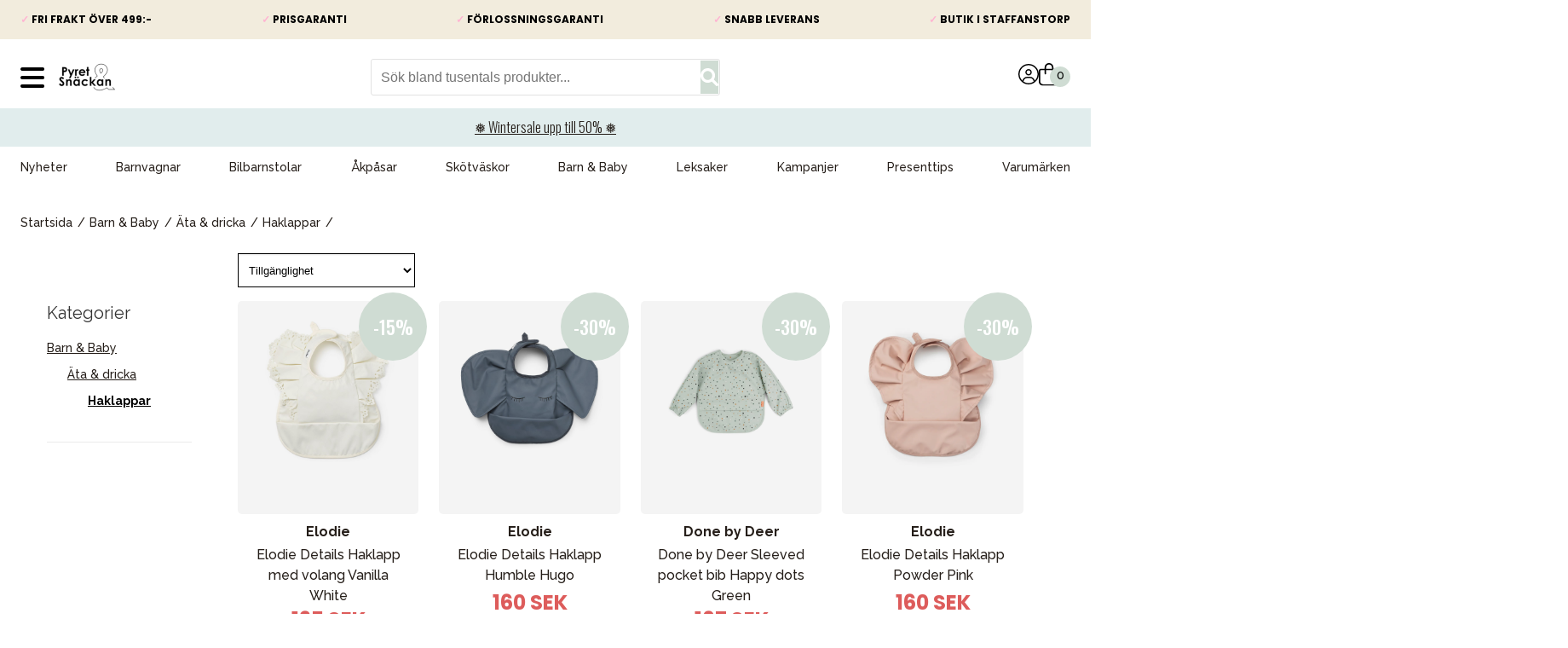

--- FILE ---
content_type: text/html; charset=utf-8
request_url: https://www.pyretosnackan.se/barn-baby/ata-dricka/haklappar
body_size: 24638
content:
<!DOCTYPE html>
<html lang="sv">
<head>
    <meta charset="utf-8" />
<meta name="viewport" content="width=device-width, initial-scale=1.0" />
<title> Pyret &amp; Sn&#xE4;ckan</title>
<link rel="stylesheet" type="text/css" href="/ui/css/pyret.min.css?v=JPNgdPU5bC3f5ToNHyMLsiqEpdLyuYAWGLzTt7SwCAA" />

<link rel="preconnect" href="https://fonts.googleapis.com">
<link rel="preconnect" href="https://fonts.gstatic.com" crossorigin>
<link href="https://fonts.googleapis.com/css2?family=Oswald:wght@300;500&family=Poppins:wght@300;400;600;700;900&family=Raleway:wght@400;500;700&display=swap&v=de8f617f9fe29657e6a7bd0b999062c5" rel="stylesheet">

    <link rel="apple-touch-icon" href="/storage/190BF976C6133C0596D4A9BBE08863AC989370FCD7D42C1A53DC054B7EFAAD7B/5503dc795b564f58899a79413b55e958/180-180-1-png.Png/media/099dcdb3156646b0bc551e9accc68092/logo_png_web_250x250.png" type="" />
    <link rel="icon" href="/storage/E0311CD5A9537B6F8CEEC766D27EA17CDFFDC9372A576C4842E71F7A1960EF04/5503dc795b564f58899a79413b55e958/192-192-1-png.Png/media/099dcdb3156646b0bc551e9accc68092/logo_png_web_250x250.png" type="image/png" />
    <link rel="icon" href="/storage/7DBA69BA089E74DA591CCF8133C9FAE72892B5A30EABC2149CB2C16813517CD9/5503dc795b564f58899a79413b55e958/96-96-1-png.Png/media/099dcdb3156646b0bc551e9accc68092/logo_png_web_250x250.png" type="image/png" />
    <link rel="icon" href="/storage/979997CA8F8B3EE626650A9B8453292DD3E90B74C26EF09CAA4C07C87FB9F703/5503dc795b564f58899a79413b55e958/32-32-1-png.Png/media/099dcdb3156646b0bc551e9accc68092/logo_png_web_250x250.png" type="image/png" />
    <link rel="icon" href="/storage/01644137E37A74B9174B51598E1036D07A77CC534B34A1F41F97053B0EFE726C/5503dc795b564f58899a79413b55e958/16-16-1-png.Png/media/099dcdb3156646b0bc551e9accc68092/logo_png_web_250x250.png" type="image/png" />
    <link rel="shortcut icon" href="/storage/2424F9A6CD45F2DA40BA3BA5749B483DD5FB745448FDE9A0C69E723F5E36B35C/5503dc795b564f58899a79413b55e958/16-16-1-png.Icon/media/099dcdb3156646b0bc551e9accc68092/logo_png_web_250x250.ico" type="" />

    <link rel="canonical" href="https://www.pyretosnackan.se/barn-baby/ata-dricka/haklappar" />

    <meta name="robots" content="index,follow" />
<meta name="generator" content="Litium" />
    <meta property="og:title" content="" />
    <meta property="og:type" content="website" />
        <meta property="og:image" content="https://www.pyretosnackan.se/storage/6B7E0374B3CF7B6449764FB2A5533F8C5843D8F25EBEFE9F866335744107CF7E/ed673ccd5de74363a4aebd4e2474d5c2/jpg/media/b07c9304c80041cca5d7907499b0e971/Kategori_banners_haklappar.jpg" />
            <meta property="og:image:secure_url" content="https://www.pyretosnackan.se/storage/6B7E0374B3CF7B6449764FB2A5533F8C5843D8F25EBEFE9F866335744107CF7E/ed673ccd5de74363a4aebd4e2474d5c2/jpg/media/b07c9304c80041cca5d7907499b0e971/Kategori_banners_haklappar.jpg" />
        <meta property="og:image" content="https://www.pyretosnackan.se/storage/F73E435B3C87F573672F3AECEEC94DA8B50CF090BDEDE1A22B8FA863286BDD49/9b15eba4581442bb8ce9124b440d9fad/png/media/7bcc43a2c6f74925a839fb036048ece1/logo.png" />
            <meta property="og:image:secure_url" content="https://www.pyretosnackan.se/storage/F73E435B3C87F573672F3AECEEC94DA8B50CF090BDEDE1A22B8FA863286BDD49/9b15eba4581442bb8ce9124b440d9fad/png/media/7bcc43a2c6f74925a839fb036048ece1/logo.png" />
    <meta property="og:url" content="https://www.pyretosnackan.se/barn-baby/ata-dricka/haklappar" />
    <meta property="og:description" content="" />
    <meta property="og:locale" content="sv_SE" />
    <meta property="og:site_name" content="Pyret &amp; Sn&#xE4;ckan" />
    <meta name="viewport" content="width=device-width, initial-scale=1.0, maximum-scale=1.0, user-scalable=0">

<!-- Google Tag Manager --><script type="text/javascript">
(function(w){w.dataLayer = w.dataLayer || [];

})(window);
(function(w,d,s,l,i){w[l]=w[l]||[];w[l].push({'gtm.start':new Date().getTime(),event:'gtm.js'});var f=d.getElementsByTagName(s)[0],j=d.createElement(s),dl=l!='dataLayer'?'&l='+l:'';j.async=true;j.src='//www.googletagmanager.com/gtm.js?id='+i+dl;f.parentNode.insertBefore(j,f);})(window,document,'script','dataLayer','GTM-WWFP7SL2');
</script><!-- End Google Tag Manager -->
<!-- Google Tag Manager --><script type="text/javascript">
(function(w){w.dataLayer = w.dataLayer || [];

})(window);
(function(w,d,s,l,i){w[l]=w[l]||[];w[l].push({'gtm.start':new Date().getTime(),event:'gtm.js'});var f=d.getElementsByTagName(s)[0],j=d.createElement(s),dl=l!='dataLayer'?'&l='+l:'';j.async=true;j.src='//www.googletagmanager.com/gtm.js?id='+i+dl;f.parentNode.insertBefore(j,f);})(window,document,'script','dataLayer','GTM-WWFP7SL2');
</script><!-- End Google Tag Manager -->

<script src="https://cdnjs.cloudflare.com/ajax/libs/jquery/3.5.0/jquery.min.js" integrity="sha512-k2WPPrSgRFI6cTaHHhJdc8kAXaRM4JBFEDo1pPGGlYiOyv4vnA0Pp0G5XMYYxgAPmtmv/IIaQA6n5fLAyJaFMA==" crossorigin="anonymous" referrerpolicy="no-referrer"></script>
<script>
document.addEventListener('DOMContentLoaded', () => {
	/**
	 * Remove preload
	 */
	document.getElementsByTagName("BODY")[0].classList.remove('preload');

	/**
	 * IE support for object-fit
	 */
	objectFitImages();

});
</script> 
<script src="https://cdnjs.cloudflare.com/ajax/libs/object-fit-images/3.2.4/ofi.min.js" integrity="sha512-7taFZYSf0eAWyi1UvMzNrBoPVuvLU7KX6h10e4AzyHVnPjzuxeGWbXYX+ED9zXVVq+r9Xox5WqvABACBSCevmg==" crossorigin="anonymous" referrerpolicy="no-referrer"></script>
    
    
<script type="text/javascript">
    window.localStorage.setItem('requestVerificationToken', 'CfDJ8GbWyYo9HKpDqAuYHJVR7O9BEmvtaJjbM1ALrGs2b1lkEaR_jVVSHbRq1N1W6OculyqhN7IsVFQrH4md9GlqWLJ0pfIEp2TXezSJwIu1xNHBzpDaCTuNvX17Tdgdj7ygVJUUGxm_tinHF8H5YuqgZF0');
    window.__litium = window.__litium || {};
    window.__litium.requestContext = {"channelSystemId":"e5281c6b-8cb0-4b99-b195-7cdfa1df61d4","currentPageSystemId":"9885626c-ba17-4c98-b0f8-6330ea1bf9ec","productCategorySystemId":"23109d2b-56d7-4f92-9ca5-b84c510bcaa1"};
    window.__litium.preloadState = window.__litium.preloadState || {};
    window.__litium.preloadState.cart = {"checkoutUrl":"/kassa","orderTotal":"0 SEK","quantity":"0","orderRows":[],"discountRows":[],"deliveryCost":"0 SEK","paymentCost":"0 SEK","grandTotal":"0 SEK","vat":"0 SEK","amountNumeric":"0.00","currentCountry":"SE","systemId":"00000000-0000-0000-0000-000000000000"};
    window.__litium.preloadState.navigation = {"contentLinks":[{"attributes":{"megaMenuIsHamburger":"False","megaMenuIsHamburgerExtra":"False"},"name":"Nyheter","url":"/nyheter","disabled":false,"isSelected":false,"links":[]},{"attributes":{"megaMenuIsHamburger":"False","megaMenuIsHamburgerExtra":"False"},"name":"Barnvagnar","url":"/barnvagnar","disabled":false,"isSelected":false,"links":[{"name":"Duovagnar & kombivagnar","url":"/barnvagnar/duovagnar-kombivagnar","disabled":false,"isSelected":false,"links":[]},{"name":"Barnvagnspaket","url":"/barnvagnar/startpaket","disabled":false,"isSelected":false,"links":[]},{"name":"Syskonvagn","url":"/barnvagnar/syskonvagn","disabled":false,"isSelected":false,"links":[]},{"name":"Sittvagnar","url":"/barnvagnar/sittvagnar","disabled":false,"isSelected":false,"links":[{"name":"Sittvagn vändbar","url":"/barnvagnar/sittvagnar/sittvagn-vandbar","disabled":false,"isSelected":false,"links":[]},{"name":"Sittvagn fullt liggläge","url":"/barnvagnar/sittvagnar/sittvagn-fullt-ligglage","disabled":false,"isSelected":false,"links":[]}]},{"name":"Sulky & Resevagn","url":"/barnvagnar/sulky-resevagn","disabled":false,"isSelected":false,"links":[{"name":"Resevagn som handbagage","url":"/barnvagnar/sulky-resevagn/resevagn-som-handbagage","disabled":false,"isSelected":false,"links":[]},{"name":"Vändbar sulky","url":"/barnvagnar/sulky-resevagn/vandbar-sulky","disabled":false,"isSelected":false,"links":[]}]},{"name":"Tvillingvagn","url":"/barnvagnar/tvillingvagn","disabled":false,"isSelected":false,"links":[]},{"name":"Joggingvagnar","url":"/barnvagnar/joggingvagnar","disabled":false,"isSelected":false,"links":[]},{"name":"Cykelvagnar","url":"/barnvagnar/cykelvagnar","disabled":false,"isSelected":false,"links":[]}]},{"attributes":{"megaMenuIsHamburger":"False","megaMenuIsHamburgerExtra":"False"},"name":"Bilbarnstolar","url":"/bilbarnstolar","disabled":false,"isSelected":false,"links":[{"name":"Babyskydd 0-13 kg","url":"/bilbarnstolar/babyskydd-0-13-kg","disabled":false,"isSelected":false,"links":[]},{"name":"Bilbarnstol bakåtvänd 9-36 kg","url":"/bilbarnstolar/bakatvand-bilbarnstol-9-36-kg","disabled":false,"isSelected":false,"links":[{"name":"Bakåtvänd isofix upp till 23 kg","url":"/bilbarnstolar/bakatvand-bilbarnstol-9-36-kg/bakatvand-isofix-upp-till-23-kg","disabled":false,"isSelected":false,"links":[]},{"name":"Bakåtvänd bältad upp till 36 kg","url":"/bilbarnstolar/bakatvand-bilbarnstol-9-36-kg/bakatvand-baltad-upp-till-36-kg","disabled":false,"isSelected":false,"links":[]}]},{"name":"Bältesstolar framåtvänd 15-36 kg","url":"/bilbarnstolar/baltesstolar-15-36-kg","disabled":false,"isSelected":false,"links":[]},{"name":"Bilbaser","url":"/bilbarnstolar/bilbaser","disabled":false,"isSelected":false,"links":[]},{"name":"Bälteskudde","url":"/bilbarnstolar/balteskudde","disabled":false,"isSelected":false,"links":[]},{"name":"Bilstolssystem","url":"/bilbarnstolar/bilstolssystem","disabled":false,"isSelected":false,"links":[]}]},{"attributes":{"megaMenuIsHamburger":"False","megaMenuIsHamburgerExtra":"False"},"name":"Åkpåsar","url":"/akpasar","disabled":false,"isSelected":false,"links":[{"name":"Åkpåsar till barnvagn","url":"/akpasar/akpasar-till-barnvagn","disabled":false,"isSelected":false,"links":[]},{"name":"Åkpåse babyskydd & bilbarnstol","url":"/akpasar/akpase-babyskydd-bilbarnstol","disabled":false,"isSelected":false,"links":[]}]},{"attributes":{"megaMenuIsHamburger":"False","megaMenuIsHamburgerExtra":"False"},"name":"Skötväskor","url":"/skotvaskor","disabled":false,"isSelected":false,"links":[]},{"attributes":{"megaMenuIsHamburger":"False","megaMenuIsHamburgerExtra":"False"},"name":"Barn & Baby","url":"/barn-baby","disabled":false,"isSelected":true,"links":[{"name":"Avgjutningskit","url":"/barn-baby/avgjutningskit","disabled":false,"isSelected":false,"links":[]},{"name":"Bada & Hygien","url":"/barn-baby/bada","disabled":false,"isSelected":false,"links":[{"name":"Barnpall","url":"/barn-baby/bada/barnpall","disabled":false,"isSelected":false,"links":[]},{"name":"Badbalja","url":"/barn-baby/bada/badbalja","disabled":false,"isSelected":false,"links":[]},{"name":"Hygienprodukter","url":"/barn-baby/bada/hygienprodukter","disabled":false,"isSelected":false,"links":[]},{"name":"Våtservetter","url":"/barn-baby/bada/vatservetter","disabled":false,"isSelected":false,"links":[]}]},{"name":"Barnsäkerhet","url":"/barn-baby/barnsakerhet","disabled":false,"isSelected":false,"links":[{"name":"Andningslarm","url":"/barn-baby/barnsakerhet/andningslarm","disabled":false,"isSelected":false,"links":[]},{"name":"Babyvakter","url":"/barn-baby/barnsakerhet/babyvakter","disabled":false,"isSelected":false,"links":[]},{"name":"Gåselar","url":"/barn-baby/barnsakerhet/gaselar","disabled":false,"isSelected":false,"links":[]},{"name":"Hemsäkerhet","url":"/barn-baby/barnsakerhet/hemsakerhet","disabled":false,"isSelected":false,"links":[]},{"name":"Barngrindar","url":"/barn-baby/barnsakerhet/barngrindar","disabled":false,"isSelected":false,"links":[]}]},{"name":"Barnkläder","url":"/barn-baby/barnklader","disabled":false,"isSelected":false,"links":[{"name":"Bodys & Pyjamas","url":"/barn-baby/barnklader/bodys-pyjamas","disabled":false,"isSelected":false,"links":[]},{"name":"Mössor","url":"/barn-baby/barnklader/mossor","disabled":false,"isSelected":false,"links":[]},{"name":"Prematurkläder","url":"/barn-baby/barnklader/prematurklader","disabled":false,"isSelected":false,"links":[]},{"name":"Scarfs Tossor & Vantar","url":"/barn-baby/barnklader/scarfs-tossor-vantar","disabled":false,"isSelected":false,"links":[]},{"name":"Solskyddskläder","url":"/barn-baby/barnklader/solskyddsklader","disabled":false,"isSelected":false,"links":[]}]},{"name":"Barnvård","url":"/barn-baby/barnvard","disabled":false,"isSelected":false,"links":[]},{"name":"Babysitter","url":"/barn-baby/babysitter","disabled":false,"isSelected":false,"links":[]},{"name":"Bitringar","url":"/barn-baby/bitringar","disabled":false,"isSelected":false,"links":[]},{"name":"Gåstolar","url":"/barn-baby/gastolar","disabled":false,"isSelected":false,"links":[]},{"name":"Äta & dricka","url":"/barn-baby/ata-dricka","disabled":false,"isSelected":true,"links":[{"name":"Bestick","url":"/barn-baby/ata-dricka/bestick","disabled":false,"isSelected":false,"links":[]},{"name":"Bordsunderlägg","url":"/barn-baby/ata-dricka/bordsunderlagg","disabled":false,"isSelected":false,"links":[]},{"name":"Haklappar","url":"/barn-baby/ata-dricka/haklappar","disabled":false,"isSelected":true,"links":[]},{"name":"Matning","url":"/barn-baby/ata-dricka/matning","disabled":false,"isSelected":false,"links":[]},{"name":"Matförvaring","url":"/barn-baby/ata-dricka/matforvaring","disabled":false,"isSelected":false,"links":[]},{"name":"Nappflaskor & Muggar","url":"/barn-baby/ata-dricka/nappflaskor-muggar","disabled":false,"isSelected":false,"links":[]},{"name":"Tallrikar & Serviser","url":"/barn-baby/ata-dricka/tallrikar-serviser","disabled":false,"isSelected":false,"links":[]},{"name":"Vattenflaskor","url":"/barn-baby/ata-dricka/vattenflaskor","disabled":false,"isSelected":false,"links":[]},{"name":"Kylklamp","url":"/barn-baby/ata-dricka/kylklamp","disabled":false,"isSelected":false,"links":[]}]},{"name":"Barnväskor och ryggsäckar","url":"/barn-baby/barnvaskor-och-ryggsackar","disabled":false,"isSelected":false,"links":[]},{"name":"Blöjhinkar & Refiller","url":"/barn-baby/blojhinkar-refiller","disabled":false,"isSelected":false,"links":[]},{"name":"Nappar & tillbehör","url":"/barn-baby/nappflaskor-muggar","disabled":false,"isSelected":false,"links":[{"name":"Nappar 0-6 mån","url":"/barn-baby/nappflaskor-muggar/nappar-0-6-man","disabled":false,"isSelected":false,"links":[]},{"name":"Nappar 6-18 mån","url":"/barn-baby/nappflaskor-muggar/nappar-6-18-man","disabled":false,"isSelected":false,"links":[]},{"name":"Nappar 36+ mån","url":"/barn-baby/nappflaskor-muggar/nappar-36-man","disabled":false,"isSelected":false,"links":[]},{"name":"Napphållare","url":"/barn-baby/nappflaskor-muggar/napphallare","disabled":false,"isSelected":false,"links":[]}]},{"name":"Pottor & Toasitsar","url":"/barn-baby/pottor-toasitsar","disabled":false,"isSelected":false,"links":[]},{"name":"Filtar","url":"/barn-baby/filt","disabled":false,"isSelected":false,"links":[{"name":"Snuttefiltar","url":"/barn-baby/filt/snuttefiltar","disabled":false,"isSelected":false,"links":[]},{"name":"Muslinfiltar","url":"/barn-baby/filt/muslinfiltar","disabled":false,"isSelected":false,"links":[]},{"name":"Fleecefiltar","url":"/barn-baby/filt/fleecefiltar","disabled":false,"isSelected":false,"links":[]},{"name":"Stickade filtar","url":"/barn-baby/filt/stickade-filtar","disabled":false,"isSelected":false,"links":[]},{"name":"Bomullsfiltar","url":"/barn-baby/filt/bomullsfiltar","disabled":false,"isSelected":false,"links":[]},{"name":"Ullfiltar","url":"/barn-baby/filt/ullfiltar","disabled":false,"isSelected":false,"links":[]}]}]},{"attributes":{"megaMenuIsHamburger":"False","megaMenuIsHamburgerExtra":"False"},"name":"Leksaker","url":"/leksaker","disabled":false,"isSelected":false,"links":[{"name":"Aktivitetsleksaker","url":"/leksaker/aktivitetsleksaker","disabled":false,"isSelected":false,"links":[]},{"name":"Leksaksbilar & Fordon","url":"/leksaker/leksaksbilar-fordon","disabled":false,"isSelected":false,"links":[]},{"name":"Byggleksaker","url":"/leksaker/byggleksaker","disabled":false,"isSelected":false,"links":[]},{"name":"Badleksaker","url":"/leksaker/badleksaker","disabled":false,"isSelected":false,"links":[]},{"name":"Bitleksaker","url":"/leksaker/bitleksaker","disabled":false,"isSelected":false,"links":[]},{"name":"Förkläde","url":"/leksaker/forklade","disabled":false,"isSelected":false,"links":[]},{"name":"Figurer & figurset","url":"/leksaker/figurer-figurset","disabled":false,"isSelected":false,"links":[]},{"name":"Kökslek","url":"/leksaker/kokslek","disabled":false,"isSelected":false,"links":[]},{"name":"Gosedjur","url":"/leksaker/gosedjur","disabled":false,"isSelected":false,"links":[]},{"name":"Musikleksaker","url":"/leksaker/musikleksaker","disabled":false,"isSelected":false,"links":[]},{"name":"Hoppgungor","url":"/leksaker/hoppgungor","disabled":false,"isSelected":false,"links":[]},{"name":"Födelsedagsdekoration","url":"/leksaker/fodelsedagsdekoration","disabled":false,"isSelected":false,"links":[]},{"name":"Födelsedagståg","url":"/leksaker/fodelsedagstag","disabled":false,"isSelected":false,"links":[]},{"name":"Lära-gå-vagnar","url":"/leksaker/lara-ga-vagnar","disabled":false,"isSelected":false,"links":[]},{"name":"Skallror","url":"/leksaker/skallror","disabled":false,"isSelected":false,"links":[]},{"name":"Snuttefiltar","url":"/leksaker/snuttefiltar","disabled":false,"isSelected":false,"links":[]},{"name":"Sängmobiler","url":"/leksaker/sangmobiler","disabled":false,"isSelected":false,"links":[]},{"name":"Paraply","url":"/leksaker/paraply","disabled":false,"isSelected":false,"links":[]},{"name":"Uteleksaker","url":"/leksaker/uteleksaker","disabled":false,"isSelected":false,"links":[]},{"name":"Vagnhängen","url":"/leksaker/vagnhangen","disabled":false,"isSelected":false,"links":[]},{"name":"Babyleksaker","url":"/leksaker/babyleksaker","disabled":false,"isSelected":false,"links":[]},{"name":"Träleksaker","url":"/leksaker/traleksaker","disabled":false,"isSelected":false,"links":[]},{"name":"Pussel & Spel","url":"/leksaker/pussel-spel","disabled":false,"isSelected":false,"links":[]},{"name":"Trehjuling","url":"/leksaker/trehjuling","disabled":false,"isSelected":false,"links":[]},{"name":"Stapelleksaker","url":"/leksaker/stapelleksaker","disabled":false,"isSelected":false,"links":[]},{"name":"Prasselbok","url":"/leksaker/prasselbok","disabled":false,"isSelected":false,"links":[]},{"name":"Köksleksaker","url":"/leksaker/koksleksaker","disabled":false,"isSelected":false,"links":[]},{"name":"Dockor & Tillbehör","url":"/leksaker/dockor-tillbehor","disabled":false,"isSelected":false,"links":[]},{"name":"Vimplar & girlanger","url":"/leksaker/vimplar-girlanger","disabled":false,"isSelected":false,"links":[]},{"name":"Interaktiva leksaker","url":"/leksaker/interaktiva-leksaker","disabled":false,"isSelected":false,"links":[]}]},{"attributes":{"megaMenuIsHamburger":"False","megaMenuIsHamburgerExtra":"False"},"name":"Kampanjer","url":"/kampanjer/aktuella-kampanjer","disabled":false,"isSelected":false,"links":[]},{"attributes":{"megaMenuIsHamburger":"False","megaMenuIsHamburgerExtra":"False"},"name":"Presenttips","url":"/presenttips-0-5","disabled":false,"isSelected":false,"links":[{"name":"Presenttips 0-1 år","url":"/presenttips-0-5/presenttips-0-1-ar","disabled":false,"isSelected":false,"links":[]},{"name":"Presenttips 1-2 år","url":"/presenttips-0-5/presenttips-1-2","disabled":false,"isSelected":false,"links":[]},{"name":"Presenttips 3-5 år","url":"/presenttips-0-5/presenttips-3-5","disabled":false,"isSelected":false,"links":[]},{"name":"Babyshower","url":"/presenttips-0-5/babyshower","disabled":false,"isSelected":false,"links":[]},{"name":"Julshopen","url":"/presenttips-0-5/julshopen","disabled":false,"isSelected":false,"links":[{"name":"julbak","url":"/presenttips-0-5/julshopen/julbak","disabled":false,"isSelected":false,"links":[]},{"name":"julklapp500","url":"/presenttips-0-5/julshopen/julklapp500","disabled":false,"isSelected":false,"links":[]}]},{"name":"Påskpresenter","url":"/presenttips-0-5/paskpresenter","disabled":false,"isSelected":false,"links":[]}]},{"attributes":{"megaMenuIsHamburger":"False","megaMenuIsHamburgerExtra":"False"},"name":"Varumärken","url":"/varumarken","disabled":false,"isSelected":false,"links":[{"name":"Axkid","url":"/varumarken/axkid","disabled":false,"isSelected":false,"links":[]},{"name":"AeroSleep","url":"/varumarken/Aerosleep","disabled":false,"isSelected":false,"links":[]},{"name":"Babblarna","url":"/varumarken/babblarna","disabled":false,"isSelected":false,"links":[]},{"name":"BabyBjörn","url":"/varumarken/BabyBjorn","disabled":false,"isSelected":false,"links":[]},{"name":"Baby Einstein","url":"/varumarken/baby-einstein","disabled":false,"isSelected":false,"links":[]},{"name":"Babyzen","url":"/varumarken/babyzen-yoyo2","disabled":false,"isSelected":false,"links":[]},{"name":"Baby Jogger","url":"/varumarken/baby-jogger","disabled":false,"isSelected":false,"links":[{"name":"Baby Jogger City Tour 2","url":"/varumarken/baby-jogger/baby-jogger-city-tour","disabled":false,"isSelected":false,"links":[]},{"name":"Baby Jogger City Select","url":"/varumarken/baby-jogger/baby-jogger-city-select","disabled":false,"isSelected":false,"links":[]},{"name":"Baby Jogger Summit X3","url":"/varumarken/baby-jogger/baby-jogger-summit-x3","disabled":false,"isSelected":false,"links":[]},{"name":"Baby Jogger City Elite","url":"/varumarken/baby-jogger/baby-jogger-city-elite","disabled":false,"isSelected":false,"links":[]},{"name":"Baby Jogger City Mini GT Double","url":"/varumarken/baby-jogger/baby-jogger-city-mini-gt-double","disabled":false,"isSelected":false,"links":[]},{"name":"Baby Jogger City Mini GT","url":"/varumarken/baby-jogger/baby-jogger-city-mini-gt","disabled":false,"isSelected":false,"links":[]},{"name":"Baby Jogger tillbehör","url":"/varumarken/baby-jogger/baby-jogger-tillbehor","disabled":false,"isSelected":false,"links":[]}]},{"name":"BIBS","url":"/varumarken/BIBS","disabled":false,"isSelected":false,"links":[]},{"name":"Bugaboo","url":"/varumarken/bugaboo","disabled":false,"isSelected":false,"links":[{"name":"Bugaboo Fox 5 Renew","url":"/varumarken/bugaboo/bugaboo-fox-5-renew","disabled":false,"isSelected":false,"links":[]},{"name":"Bugaboo X Konges Sløjd","url":"/varumarken/bugaboo/bugaboo-x-konges-slojd","disabled":false,"isSelected":false,"links":[]},{"name":"Bugaboo Noir Limited Edition","url":"/varumarken/bugaboo/bugaboo-noir-limited-edition","disabled":false,"isSelected":false,"links":[]},{"name":"Bugaboo Fox 5","url":"/varumarken/bugaboo/bugaboo-fox-5","disabled":false,"isSelected":false,"links":[]},{"name":"Bugaboo Fox 3","url":"/varumarken/bugaboo/bugaboo-fox-3","disabled":false,"isSelected":false,"links":[]},{"name":"Bugaboo Ant","url":"/varumarken/bugaboo/bugaboo-ant","disabled":false,"isSelected":false,"links":[]},{"name":"Bugaboo Butterfly","url":"/varumarken/bugaboo/bugaboo-butterfly","disabled":false,"isSelected":false,"links":[]},{"name":"Bugaboo Taupe Collection","url":"/varumarken/bugaboo/bugaboo-taupe-collection","disabled":false,"isSelected":false,"links":[]},{"name":"Bugaboo Cameleon 3 Plus","url":"/varumarken/bugaboo/bugaboo-cameleon-3-plus","disabled":false,"isSelected":false,"links":[]},{"name":"Bugaboo Donkey 5","url":"/varumarken/bugaboo/bugaboo-donkey-5","disabled":false,"isSelected":false,"links":[]},{"name":"Bugaboo Donkey 5 Twin","url":"/varumarken/bugaboo/bugaboo-donkey-5-twin","disabled":false,"isSelected":false,"links":[]},{"name":"Bugaboo Donkey 5 Duo","url":"/varumarken/bugaboo/bugaboo-donkey-5-duo","disabled":false,"isSelected":false,"links":[]},{"name":"Bugaboo Bee 6","url":"/varumarken/bugaboo/bugaboo-bee-6","disabled":false,"isSelected":false,"links":[]},{"name":"Bugaboo Buffalo","url":"/varumarken/bugaboo/bugaboo-buffalo","disabled":false,"isSelected":false,"links":[]},{"name":"Bugaboo Runner","url":"/varumarken/bugaboo/bugaboo-runner","disabled":false,"isSelected":false,"links":[]},{"name":"Bugaboo Turtle Air","url":"/varumarken/bugaboo/bugaboo-turtle-air","disabled":false,"isSelected":false,"links":[]},{"name":"Bugaboo Giraffe","url":"/varumarken/bugaboo/bugaboo-giraffe","disabled":false,"isSelected":false,"links":[]},{"name":"Bugaboo Reservdelar","url":"/varumarken/bugaboo/bugaboo-reservdelar","disabled":false,"isSelected":false,"links":[]},{"name":"Bugaboo Tillbehör","url":"/varumarken/bugaboo/bugaboo-tillbehor","disabled":false,"isSelected":false,"links":[]},{"name":"Bugaboo Dragonfly","url":"/varumarken/bugaboo/bugaboo-dragonfly","disabled":false,"isSelected":false,"links":[]},{"name":"Resa med Bugaboo","url":"/varumarken/bugaboo/resa-med-bugaboo","disabled":false,"isSelected":false,"links":[]},{"name":"Bugaboo Donkey 5 Mono","url":"/varumarken/bugaboo/bugaboo-donkey-5-mono","disabled":false,"isSelected":false,"links":[]},{"name":"Bugaboo","url":"/varumarken/bugaboo/bugaboo","disabled":false,"isSelected":false,"links":[]}]},{"name":"Bumbo","url":"/varumarken/bumbo","disabled":false,"isSelected":false,"links":[]},{"name":"Britax","url":"/varumarken/britax","disabled":false,"isSelected":false,"links":[{"name":"Britax Smile","url":"/varumarken/britax/britax-smile-5z","disabled":false,"isSelected":false,"links":[]},{"name":"Britax bilbarnstolar","url":"/varumarken/britax/britax-bilbarnstolar","disabled":false,"isSelected":false,"links":[]},{"name":"Britax barnvagnar","url":"/varumarken/britax/britax-barnvagnar","disabled":false,"isSelected":false,"links":[]},{"name":"Britax tillbehör","url":"/varumarken/britax/britax-tillbehor","disabled":false,"isSelected":false,"links":[]},{"name":"Britax Style","url":"/varumarken/britax/britax-style","disabled":false,"isSelected":false,"links":[]},{"name":"Britax","url":"/varumarken/britax/britax","disabled":false,"isSelected":false,"links":[]}]},{"name":"Cybex","url":"/varumarken/cybex","disabled":false,"isSelected":false,"links":[{"name":"Cybex Priam","url":"/varumarken/cybex/cybex-priam","disabled":false,"isSelected":false,"links":[]},{"name":"Cybex bilbarnstolar","url":"/varumarken/cybex/cybex-bilbarnstolar","disabled":false,"isSelected":false,"links":[]},{"name":"Cybex barnvagnar","url":"/varumarken/cybex/cybex-barnvagnar","disabled":false,"isSelected":false,"links":[]},{"name":"Cybex Tillbehör","url":"/varumarken/cybex/cybex-tillbehor","disabled":false,"isSelected":false,"links":[]}]},{"name":"Done by Deer","url":"/varumarken/done-by-deer","disabled":false,"isSelected":false,"links":[]},{"name":"Emmaljunga","url":"/varumarken/emmaljunga","disabled":false,"isSelected":false,"links":[{"name":"Emmaljunga vagnar","url":"/varumarken/emmaljunga/emmaljunga-sento","disabled":false,"isSelected":false,"links":[]},{"name":"Emmaljunga Classic Barnvagnar","url":"/varumarken/emmaljunga/emmaljunga-classic-barnvagnar","disabled":false,"isSelected":false,"links":[]},{"name":"Emmaljunga NXT Barnvagnar","url":"/varumarken/emmaljunga/emmaljunga-nxt-barnvagnar","disabled":false,"isSelected":false,"links":[]},{"name":"Emmaljunga Kite 150","url":"/varumarken/emmaljunga/emmaljunga-kite-150","disabled":false,"isSelected":false,"links":[]},{"name":"Emmaljunga Kite 250","url":"/varumarken/emmaljunga/emmaljunga-kite-250","disabled":false,"isSelected":false,"links":[]},{"name":"Emmaljunga Tillbehör","url":"/varumarken/emmaljunga/emmaljunga-tillbehor","disabled":false,"isSelected":false,"links":[]},{"name":"Emmaljungas Gröna Vision","url":"/varumarken/emmaljunga/emmaljungas-grona-vision","disabled":false,"isSelected":false,"links":[]},{"name":"Emmaljunga NXT Glacier Limited Edition","url":"/varumarken/emmaljunga/emmaljunga-nxt-glacier-limited-edition","disabled":false,"isSelected":false,"links":[]},{"name":"Emmaljunga","url":"/varumarken/emmaljunga/emmaljunga","disabled":false,"isSelected":false,"links":[]}]},{"name":"Elvie","url":"/varumarken/Elvie","disabled":false,"isSelected":false,"links":[]},{"name":"Elodie","url":"/varumarken/elodie","disabled":false,"isSelected":false,"links":[]},{"name":"Ergobaby","url":"/varumarken/ergobaby","disabled":false,"isSelected":false,"links":[{"name":"Ergobaby bärsele Omni 360","url":"/varumarken/ergobaby/ergobaby-barsele-omni-360","disabled":false,"isSelected":false,"links":[]},{"name":"Ergobaby bärsele 360","url":"/varumarken/ergobaby/ergobaby-barsele-360","disabled":false,"isSelected":false,"links":[]},{"name":"Ergobaby bärsele Aeroloom","url":"/varumarken/ergobaby/ergobaby-aeroloom","disabled":false,"isSelected":false,"links":[]},{"name":"Ergobaby bärsele Adapt","url":"/varumarken/ergobaby/ergobaby-barsele-adapt","disabled":false,"isSelected":false,"links":[]},{"name":"Ergobaby bärselar","url":"/varumarken/ergobaby/ergobaby-barselar","disabled":false,"isSelected":false,"links":[]}]},{"name":"Easygrow","url":"/varumarken/easygrow","disabled":false,"isSelected":false,"links":[]},{"name":"Everyday Baby","url":"/varumarken/everyday-baby","disabled":false,"isSelected":false,"links":[]},{"name":"Filibabba","url":"/varumarken/filibabba","disabled":false,"isSelected":false,"links":[]},{"name":"Fresh Kid","url":"/varumarken/fresh-kid","disabled":false,"isSelected":false,"links":[]},{"name":"JaBaDaBaDo","url":"/varumarken/jabadabado","disabled":false,"isSelected":false,"links":[]},{"name":"Jellycat","url":"/varumarken/jellycat","disabled":false,"isSelected":false,"links":[]},{"name":"Joie","url":"/varumarken/joie","disabled":false,"isSelected":false,"links":[]},{"name":"Joolz","url":"/varumarken/joolz","disabled":false,"isSelected":false,"links":[{"name":"Joolz tillbehör","url":"/varumarken/joolz/joolz-tillbehor","disabled":false,"isSelected":false,"links":[]},{"name":"Joolz Hub","url":"/varumarken/joolz/joolz-hub","disabled":false,"isSelected":false,"links":[]},{"name":"Joolz Geo2","url":"/varumarken/joolz/joolz-geo2","disabled":false,"isSelected":false,"links":[]},{"name":"Joolz Day+","url":"/varumarken/joolz/joolz-day","disabled":false,"isSelected":false,"links":[]}]},{"name":"Kid's Concept","url":"/varumarken/kid-s-concept","disabled":false,"isSelected":false,"links":[]},{"name":"Kaos","url":"/varumarken/kaos","disabled":false,"isSelected":false,"links":[]},{"name":"Liewood","url":"/varumarken/liewood","disabled":false,"isSelected":false,"links":[]},{"name":"Little Dutch","url":"/varumarken/little-dutch","disabled":false,"isSelected":false,"links":[]},{"name":"Livly","url":"/varumarken/Livly","disabled":false,"isSelected":false,"links":[]},{"name":"Magic","url":"/varumarken/magic-blojhink","disabled":false,"isSelected":false,"links":[]},{"name":"MAM","url":"/varumarken/mam","disabled":false,"isSelected":false,"links":[]},{"name":"Medela","url":"/varumarken/medela","disabled":false,"isSelected":false,"links":[]},{"name":"Micki Leksaker","url":"/varumarken/micki-leksaker","disabled":false,"isSelected":false,"links":[]},{"name":"Miniland","url":"/varumarken/Miniland","disabled":false,"isSelected":false,"links":[]},{"name":"Maxi-Cosi","url":"/varumarken/maxi-cosi","disabled":false,"isSelected":false,"links":[{"name":"Maxi-Cosi Babyskydd","url":"/varumarken/maxi-cosi/maxi-cosi-babyskydd","disabled":false,"isSelected":false,"links":[]},{"name":"Maxi-Cosi 360","url":"/varumarken/maxi-cosi/maxi-cosi-360","disabled":false,"isSelected":false,"links":[]},{"name":"Maxi-Cosi Bilbarnstol","url":"/varumarken/maxi-cosi/maxi-cosi-bilbarnstol","disabled":false,"isSelected":false,"links":[]},{"name":"Maxi-Cosi Bältesstol","url":"/varumarken/maxi-cosi/maxi-cosi","disabled":false,"isSelected":false,"links":[]},{"name":"Maxi-Cosi barnvagn","url":"/varumarken/maxi-cosi/maxi-cosi-barnvagn","disabled":false,"isSelected":false,"links":[]},{"name":"Maxi-Cosi 360 PRO","url":"/varumarken/maxi-cosi/maxi-cosi-360-pro","disabled":false,"isSelected":false,"links":[]}]},{"name":"NG Baby","url":"/varumarken/ng-baby","disabled":false,"isSelected":false,"links":[]},{"name":"NUK","url":"/varumarken/nuk","disabled":false,"isSelected":false,"links":[]},{"name":"Nuna","url":"/varumarken/nuna","disabled":false,"isSelected":false,"links":[{"name":"Nuna Demi Next","url":"/varumarken/nuna/nuna-demi-next","disabled":false,"isSelected":false,"links":[]},{"name":"Nuna Pipa URBN","url":"/varumarken/nuna/nuna-pipa-urbn","disabled":false,"isSelected":false,"links":[]},{"name":"Nuna Cudl Luxe","url":"/varumarken/nuna/nuna-cudl-luxe","disabled":false,"isSelected":false,"links":[]},{"name":"Nuna TRVL LX","url":"/varumarken/nuna/nuna-trvl-lx","disabled":false,"isSelected":false,"links":[]},{"name":"Nuna BMW","url":"/varumarken/nuna/nuna-bmw","disabled":false,"isSelected":false,"links":[]},{"name":"Nuna","url":"/varumarken/nuna/nuna-barnvagnar-bilbarnstolar","disabled":false,"isSelected":false,"links":[]}]},{"name":"Owlet","url":"/varumarken/owlet","disabled":false,"isSelected":false,"links":[]},{"name":"Sebra","url":"/varumarken/Sebra","disabled":false,"isSelected":false,"links":[]},{"name":"Silver Cross","url":"/varumarken/silver-cross","disabled":false,"isSelected":false,"links":[{"name":"Silver Cross Reef","url":"/varumarken/silver-cross/silver-cross-reef","disabled":false,"isSelected":false,"links":[]},{"name":"Silver Cross Wave","url":"/varumarken/silver-cross/silver-cross-wave","disabled":false,"isSelected":false,"links":[]},{"name":"Silver Cross Dune","url":"/varumarken/silver-cross/silver-cross-reef_1","disabled":false,"isSelected":false,"links":[]}]},{"name":"Stokke","url":"/varumarken/stokke","disabled":false,"isSelected":false,"links":[]},{"name":"Taf Toys","url":"/varumarken/taf-toys","disabled":false,"isSelected":false,"links":[]},{"name":"Teddykompaniet","url":"/varumarken/teddykompaniet","disabled":false,"isSelected":false,"links":[]},{"name":"Teutonia","url":"/varumarken/teutonia","disabled":false,"isSelected":false,"links":[]},{"name":"Thule","url":"/varumarken/thule","disabled":false,"isSelected":false,"links":[{"name":"Thule Bilbarnstolar","url":"/varumarken/thule/thule-bilbarnstolar","disabled":false,"isSelected":false,"links":[]},{"name":"Thule Sleek","url":"/varumarken/thule/thule-sleek_1","disabled":false,"isSelected":false,"links":[]},{"name":"Thule Chariot Lite","url":"/varumarken/thule/thule-chariot-lite","disabled":false,"isSelected":false,"links":[]},{"name":"Thule Chariot Cross","url":"/varumarken/thule/thule-chariot-cross","disabled":false,"isSelected":false,"links":[]},{"name":"Thule Chariot Sport","url":"/varumarken/thule/thule-chariot-sport","disabled":false,"isSelected":false,"links":[]},{"name":"Thule Urban Glide","url":"/varumarken/thule/thule-urban-glide-2","disabled":false,"isSelected":false,"links":[]},{"name":"Thule Urban Glide 3","url":"/varumarken/thule/thule-urban-glide-3","disabled":false,"isSelected":false,"links":[]}]},{"name":"Tiny Love","url":"/varumarken/tiny-love","disabled":false,"isSelected":false,"links":[]},{"name":"Troll","url":"/varumarken/troll","disabled":false,"isSelected":false,"links":[]},{"name":"Ubbi","url":"/varumarken/ubbi","disabled":false,"isSelected":false,"links":[]},{"name":"Uppababy","url":"/varumarken/uppababy","disabled":false,"isSelected":false,"links":[{"name":"Uppababy Minu","url":"/varumarken/uppababy/uppababy-minu","disabled":false,"isSelected":false,"links":[]},{"name":"Uppababy Cruz","url":"/varumarken/uppababy/uppababy-cruz","disabled":false,"isSelected":false,"links":[]},{"name":"Uppababy Vista","url":"/varumarken/uppababy/uppababy-vista","disabled":false,"isSelected":false,"links":[]},{"name":"Uppababy Ridge","url":"/varumarken/uppababy/uppababy-ridge","disabled":false,"isSelected":false,"links":[]},{"name":"Uppababy Tillbehör","url":"/varumarken/uppababy/uppababy-tillbehor","disabled":false,"isSelected":false,"links":[]}]},{"name":"Rubens Barn","url":"/varumarken/rubens-barn","disabled":false,"isSelected":false,"links":[]},{"name":"Rätt Start","url":"/varumarken/ratt-start","disabled":false,"isSelected":false,"links":[]},{"name":"Vinter n Bloom","url":"/varumarken/vinter-bloom","disabled":false,"isSelected":false,"links":[]},{"name":"Zazu","url":"/varumarken/zazu","disabled":false,"isSelected":false,"links":[]},{"name":"Doona","url":"/varumarken/doona","disabled":false,"isSelected":false,"links":[]},{"name":"Bebe confort","url":"/varumarken/bebe-confort","disabled":false,"isSelected":false,"links":[]},{"name":"TIMIO","url":"/varumarken/timio","disabled":false,"isSelected":false,"links":[]},{"name":"Skiphop","url":"/varumarken/skip-hop","disabled":false,"isSelected":false,"links":[]},{"name":"Konges Sløjd","url":"/varumarken/konges-slojd","disabled":false,"isSelected":false,"links":[]}]}]};
    window.__litium.preloadState.hamburgerNavigation = {"contentLinks":[{"attributes":{"megaMenuIsHamburger":"False","megaMenuIsHamburgerExtra":"False"},"name":"Nyheter","url":"/nyheter","disabled":false,"isSelected":false,"links":[]},{"attributes":{"megaMenuIsHamburger":"True","megaMenuIsHamburgerExtra":"False"},"name":"Babyfynd","url":"/kampanjer/end-of-season-sale","disabled":false,"isSelected":false,"links":[]},{"attributes":{"megaMenuIsHamburger":"False","megaMenuIsHamburgerExtra":"False"},"name":"Barnvagnar","url":"/barnvagnar","disabled":false,"isSelected":false,"links":[{"name":"Duovagnar & kombivagnar","url":"/barnvagnar/duovagnar-kombivagnar","disabled":false,"isSelected":false,"links":[]},{"name":"Barnvagnspaket","url":"/barnvagnar/startpaket","disabled":false,"isSelected":false,"links":[]},{"name":"Syskonvagn","url":"/barnvagnar/syskonvagn","disabled":false,"isSelected":false,"links":[]},{"name":"Sittvagnar","url":"/barnvagnar/sittvagnar","disabled":false,"isSelected":false,"links":[{"name":"Sittvagn vändbar","url":"/barnvagnar/sittvagnar/sittvagn-vandbar","disabled":false,"isSelected":false,"links":[]},{"name":"Sittvagn fullt liggläge","url":"/barnvagnar/sittvagnar/sittvagn-fullt-ligglage","disabled":false,"isSelected":false,"links":[]}]},{"name":"Sulky & Resevagn","url":"/barnvagnar/sulky-resevagn","disabled":false,"isSelected":false,"links":[{"name":"Resevagn som handbagage","url":"/barnvagnar/sulky-resevagn/resevagn-som-handbagage","disabled":false,"isSelected":false,"links":[]},{"name":"Vändbar sulky","url":"/barnvagnar/sulky-resevagn/vandbar-sulky","disabled":false,"isSelected":false,"links":[]}]},{"name":"Tvillingvagn","url":"/barnvagnar/tvillingvagn","disabled":false,"isSelected":false,"links":[]},{"name":"Joggingvagnar","url":"/barnvagnar/joggingvagnar","disabled":false,"isSelected":false,"links":[]},{"name":"Cykelvagnar","url":"/barnvagnar/cykelvagnar","disabled":false,"isSelected":false,"links":[]}]},{"attributes":{"megaMenuIsHamburger":"False","megaMenuIsHamburgerExtra":"False"},"name":"Bilbarnstolar","url":"/bilbarnstolar","disabled":false,"isSelected":false,"links":[{"name":"Babyskydd 0-13 kg","url":"/bilbarnstolar/babyskydd-0-13-kg","disabled":false,"isSelected":false,"links":[]},{"name":"Bilbarnstol bakåtvänd 9-36 kg","url":"/bilbarnstolar/bakatvand-bilbarnstol-9-36-kg","disabled":false,"isSelected":false,"links":[{"name":"Bakåtvänd isofix upp till 23 kg","url":"/bilbarnstolar/bakatvand-bilbarnstol-9-36-kg/bakatvand-isofix-upp-till-23-kg","disabled":false,"isSelected":false,"links":[]},{"name":"Bakåtvänd bältad upp till 36 kg","url":"/bilbarnstolar/bakatvand-bilbarnstol-9-36-kg/bakatvand-baltad-upp-till-36-kg","disabled":false,"isSelected":false,"links":[]}]},{"name":"Bältesstolar framåtvänd 15-36 kg","url":"/bilbarnstolar/baltesstolar-15-36-kg","disabled":false,"isSelected":false,"links":[]},{"name":"Bilbaser","url":"/bilbarnstolar/bilbaser","disabled":false,"isSelected":false,"links":[]},{"name":"Bälteskudde","url":"/bilbarnstolar/balteskudde","disabled":false,"isSelected":false,"links":[]},{"name":"Bilstolssystem","url":"/bilbarnstolar/bilstolssystem","disabled":false,"isSelected":false,"links":[]}]},{"attributes":{"megaMenuIsHamburger":"False","megaMenuIsHamburgerExtra":"False"},"name":"Åkpåsar","url":"/akpasar","disabled":false,"isSelected":false,"links":[{"name":"Åkpåsar till barnvagn","url":"/akpasar/akpasar-till-barnvagn","disabled":false,"isSelected":false,"links":[]},{"name":"Åkpåse babyskydd & bilbarnstol","url":"/akpasar/akpase-babyskydd-bilbarnstol","disabled":false,"isSelected":false,"links":[]}]},{"attributes":{"megaMenuIsHamburger":"False","megaMenuIsHamburgerExtra":"False"},"name":"Skötväskor","url":"/skotvaskor","disabled":false,"isSelected":false,"links":[]},{"attributes":{"megaMenuIsHamburger":"False","megaMenuIsHamburgerExtra":"False"},"name":"Barn & Baby","url":"/barn-baby","disabled":false,"isSelected":true,"links":[{"name":"Avgjutningskit","url":"/barn-baby/avgjutningskit","disabled":false,"isSelected":false,"links":[]},{"name":"Bada & Hygien","url":"/barn-baby/bada","disabled":false,"isSelected":false,"links":[{"name":"Barnpall","url":"/barn-baby/bada/barnpall","disabled":false,"isSelected":false,"links":[]},{"name":"Badbalja","url":"/barn-baby/bada/badbalja","disabled":false,"isSelected":false,"links":[]},{"name":"Hygienprodukter","url":"/barn-baby/bada/hygienprodukter","disabled":false,"isSelected":false,"links":[]},{"name":"Våtservetter","url":"/barn-baby/bada/vatservetter","disabled":false,"isSelected":false,"links":[]}]},{"name":"Barnsäkerhet","url":"/barn-baby/barnsakerhet","disabled":false,"isSelected":false,"links":[{"name":"Andningslarm","url":"/barn-baby/barnsakerhet/andningslarm","disabled":false,"isSelected":false,"links":[]},{"name":"Babyvakter","url":"/barn-baby/barnsakerhet/babyvakter","disabled":false,"isSelected":false,"links":[]},{"name":"Gåselar","url":"/barn-baby/barnsakerhet/gaselar","disabled":false,"isSelected":false,"links":[]},{"name":"Hemsäkerhet","url":"/barn-baby/barnsakerhet/hemsakerhet","disabled":false,"isSelected":false,"links":[]},{"name":"Barngrindar","url":"/barn-baby/barnsakerhet/barngrindar","disabled":false,"isSelected":false,"links":[]}]},{"name":"Barnkläder","url":"/barn-baby/barnklader","disabled":false,"isSelected":false,"links":[{"name":"Bodys & Pyjamas","url":"/barn-baby/barnklader/bodys-pyjamas","disabled":false,"isSelected":false,"links":[]},{"name":"Mössor","url":"/barn-baby/barnklader/mossor","disabled":false,"isSelected":false,"links":[]},{"name":"Prematurkläder","url":"/barn-baby/barnklader/prematurklader","disabled":false,"isSelected":false,"links":[]},{"name":"Scarfs Tossor & Vantar","url":"/barn-baby/barnklader/scarfs-tossor-vantar","disabled":false,"isSelected":false,"links":[]},{"name":"Solskyddskläder","url":"/barn-baby/barnklader/solskyddsklader","disabled":false,"isSelected":false,"links":[]}]},{"name":"Barnvård","url":"/barn-baby/barnvard","disabled":false,"isSelected":false,"links":[]},{"name":"Babysitter","url":"/barn-baby/babysitter","disabled":false,"isSelected":false,"links":[]},{"name":"Bitringar","url":"/barn-baby/bitringar","disabled":false,"isSelected":false,"links":[]},{"name":"Gåstolar","url":"/barn-baby/gastolar","disabled":false,"isSelected":false,"links":[]},{"name":"Äta & dricka","url":"/barn-baby/ata-dricka","disabled":false,"isSelected":true,"links":[{"name":"Bestick","url":"/barn-baby/ata-dricka/bestick","disabled":false,"isSelected":false,"links":[]},{"name":"Bordsunderlägg","url":"/barn-baby/ata-dricka/bordsunderlagg","disabled":false,"isSelected":false,"links":[]},{"name":"Haklappar","url":"/barn-baby/ata-dricka/haklappar","disabled":false,"isSelected":true,"links":[]},{"name":"Matning","url":"/barn-baby/ata-dricka/matning","disabled":false,"isSelected":false,"links":[]},{"name":"Matförvaring","url":"/barn-baby/ata-dricka/matforvaring","disabled":false,"isSelected":false,"links":[]},{"name":"Nappflaskor & Muggar","url":"/barn-baby/ata-dricka/nappflaskor-muggar","disabled":false,"isSelected":false,"links":[]},{"name":"Tallrikar & Serviser","url":"/barn-baby/ata-dricka/tallrikar-serviser","disabled":false,"isSelected":false,"links":[]},{"name":"Vattenflaskor","url":"/barn-baby/ata-dricka/vattenflaskor","disabled":false,"isSelected":false,"links":[]},{"name":"Kylklamp","url":"/barn-baby/ata-dricka/kylklamp","disabled":false,"isSelected":false,"links":[]}]},{"name":"Barnväskor och ryggsäckar","url":"/barn-baby/barnvaskor-och-ryggsackar","disabled":false,"isSelected":false,"links":[]},{"name":"Blöjhinkar & Refiller","url":"/barn-baby/blojhinkar-refiller","disabled":false,"isSelected":false,"links":[]},{"name":"Nappar & tillbehör","url":"/barn-baby/nappflaskor-muggar","disabled":false,"isSelected":false,"links":[{"name":"Nappar 0-6 mån","url":"/barn-baby/nappflaskor-muggar/nappar-0-6-man","disabled":false,"isSelected":false,"links":[]},{"name":"Nappar 6-18 mån","url":"/barn-baby/nappflaskor-muggar/nappar-6-18-man","disabled":false,"isSelected":false,"links":[]},{"name":"Nappar 36+ mån","url":"/barn-baby/nappflaskor-muggar/nappar-36-man","disabled":false,"isSelected":false,"links":[]},{"name":"Napphållare","url":"/barn-baby/nappflaskor-muggar/napphallare","disabled":false,"isSelected":false,"links":[]}]},{"name":"Pottor & Toasitsar","url":"/barn-baby/pottor-toasitsar","disabled":false,"isSelected":false,"links":[]},{"name":"Filtar","url":"/barn-baby/filt","disabled":false,"isSelected":false,"links":[{"name":"Snuttefiltar","url":"/barn-baby/filt/snuttefiltar","disabled":false,"isSelected":false,"links":[]},{"name":"Muslinfiltar","url":"/barn-baby/filt/muslinfiltar","disabled":false,"isSelected":false,"links":[]},{"name":"Fleecefiltar","url":"/barn-baby/filt/fleecefiltar","disabled":false,"isSelected":false,"links":[]},{"name":"Stickade filtar","url":"/barn-baby/filt/stickade-filtar","disabled":false,"isSelected":false,"links":[]},{"name":"Bomullsfiltar","url":"/barn-baby/filt/bomullsfiltar","disabled":false,"isSelected":false,"links":[]},{"name":"Ullfiltar","url":"/barn-baby/filt/ullfiltar","disabled":false,"isSelected":false,"links":[]}]}]},{"attributes":{"megaMenuIsHamburger":"False","megaMenuIsHamburgerExtra":"False"},"name":"Leksaker","url":"/leksaker","disabled":false,"isSelected":false,"links":[{"name":"Aktivitetsleksaker","url":"/leksaker/aktivitetsleksaker","disabled":false,"isSelected":false,"links":[]},{"name":"Leksaksbilar & Fordon","url":"/leksaker/leksaksbilar-fordon","disabled":false,"isSelected":false,"links":[]},{"name":"Byggleksaker","url":"/leksaker/byggleksaker","disabled":false,"isSelected":false,"links":[]},{"name":"Badleksaker","url":"/leksaker/badleksaker","disabled":false,"isSelected":false,"links":[]},{"name":"Bitleksaker","url":"/leksaker/bitleksaker","disabled":false,"isSelected":false,"links":[]},{"name":"Förkläde","url":"/leksaker/forklade","disabled":false,"isSelected":false,"links":[]},{"name":"Figurer & figurset","url":"/leksaker/figurer-figurset","disabled":false,"isSelected":false,"links":[]},{"name":"Kökslek","url":"/leksaker/kokslek","disabled":false,"isSelected":false,"links":[]},{"name":"Gosedjur","url":"/leksaker/gosedjur","disabled":false,"isSelected":false,"links":[]},{"name":"Musikleksaker","url":"/leksaker/musikleksaker","disabled":false,"isSelected":false,"links":[]},{"name":"Hoppgungor","url":"/leksaker/hoppgungor","disabled":false,"isSelected":false,"links":[]},{"name":"Födelsedagsdekoration","url":"/leksaker/fodelsedagsdekoration","disabled":false,"isSelected":false,"links":[]},{"name":"Födelsedagståg","url":"/leksaker/fodelsedagstag","disabled":false,"isSelected":false,"links":[]},{"name":"Lära-gå-vagnar","url":"/leksaker/lara-ga-vagnar","disabled":false,"isSelected":false,"links":[]},{"name":"Skallror","url":"/leksaker/skallror","disabled":false,"isSelected":false,"links":[]},{"name":"Snuttefiltar","url":"/leksaker/snuttefiltar","disabled":false,"isSelected":false,"links":[]},{"name":"Sängmobiler","url":"/leksaker/sangmobiler","disabled":false,"isSelected":false,"links":[]},{"name":"Paraply","url":"/leksaker/paraply","disabled":false,"isSelected":false,"links":[]},{"name":"Uteleksaker","url":"/leksaker/uteleksaker","disabled":false,"isSelected":false,"links":[]},{"name":"Vagnhängen","url":"/leksaker/vagnhangen","disabled":false,"isSelected":false,"links":[]},{"name":"Babyleksaker","url":"/leksaker/babyleksaker","disabled":false,"isSelected":false,"links":[]},{"name":"Träleksaker","url":"/leksaker/traleksaker","disabled":false,"isSelected":false,"links":[]},{"name":"Pussel & Spel","url":"/leksaker/pussel-spel","disabled":false,"isSelected":false,"links":[]},{"name":"Trehjuling","url":"/leksaker/trehjuling","disabled":false,"isSelected":false,"links":[]},{"name":"Stapelleksaker","url":"/leksaker/stapelleksaker","disabled":false,"isSelected":false,"links":[]},{"name":"Prasselbok","url":"/leksaker/prasselbok","disabled":false,"isSelected":false,"links":[]},{"name":"Köksleksaker","url":"/leksaker/koksleksaker","disabled":false,"isSelected":false,"links":[]},{"name":"Dockor & Tillbehör","url":"/leksaker/dockor-tillbehor","disabled":false,"isSelected":false,"links":[]},{"name":"Vimplar & girlanger","url":"/leksaker/vimplar-girlanger","disabled":false,"isSelected":false,"links":[]},{"name":"Interaktiva leksaker","url":"/leksaker/interaktiva-leksaker","disabled":false,"isSelected":false,"links":[]}]},{"attributes":{"megaMenuIsHamburger":"True","megaMenuIsHamburgerExtra":"False"},"name":"Förälder","url":"/mamma-pappa","disabled":false,"isSelected":false,"links":[]},{"attributes":{"megaMenuIsHamburger":"True","megaMenuIsHamburgerExtra":"False"},"name":"Möbler & bädd","url":"/barnrum-barnmobler","disabled":false,"isSelected":false,"links":[]},{"attributes":{"megaMenuIsHamburger":"True","megaMenuIsHamburgerExtra":"False"},"name":"Tillbehör","url":"/tillbehor","disabled":false,"isSelected":false,"links":[]},{"attributes":{"megaMenuIsHamburger":"True","megaMenuIsHamburgerExtra":"False"},"name":"Reservdelar","url":"/reservdelar","disabled":false,"isSelected":false,"links":[]},{"attributes":{"megaMenuIsHamburger":"False","megaMenuIsHamburgerExtra":"False"},"name":"Kampanjer","url":"/kampanjer/aktuella-kampanjer","disabled":false,"isSelected":false,"links":[]},{"attributes":{"megaMenuIsHamburger":"False","megaMenuIsHamburgerExtra":"False"},"name":"Presenttips","url":"/presenttips-0-5","disabled":false,"isSelected":false,"links":[{"name":"Presenttips 0-1 år","url":"/presenttips-0-5/presenttips-0-1-ar","disabled":false,"isSelected":false,"links":[]},{"name":"Presenttips 1-2 år","url":"/presenttips-0-5/presenttips-1-2","disabled":false,"isSelected":false,"links":[]},{"name":"Presenttips 3-5 år","url":"/presenttips-0-5/presenttips-3-5","disabled":false,"isSelected":false,"links":[]},{"name":"Babyshower","url":"/presenttips-0-5/babyshower","disabled":false,"isSelected":false,"links":[]},{"name":"Julshopen","url":"/presenttips-0-5/julshopen","disabled":false,"isSelected":false,"links":[{"name":"julbak","url":"/presenttips-0-5/julshopen/julbak","disabled":false,"isSelected":false,"links":[]},{"name":"julklapp500","url":"/presenttips-0-5/julshopen/julklapp500","disabled":false,"isSelected":false,"links":[]}]},{"name":"Påskpresenter","url":"/presenttips-0-5/paskpresenter","disabled":false,"isSelected":false,"links":[]}]},{"attributes":{"megaMenuIsHamburger":"True","megaMenuIsHamburgerExtra":"True"},"name":"Outlet","url":"/outlet","disabled":false,"isSelected":false,"links":[]},{"attributes":{"megaMenuIsHamburger":"False","megaMenuIsHamburgerExtra":"False"},"name":"Varumärken","url":"/varumarken","disabled":false,"isSelected":false,"links":[{"name":"Axkid","url":"/varumarken/axkid","disabled":false,"isSelected":false,"links":[]},{"name":"AeroSleep","url":"/varumarken/Aerosleep","disabled":false,"isSelected":false,"links":[]},{"name":"Babblarna","url":"/varumarken/babblarna","disabled":false,"isSelected":false,"links":[]},{"name":"BabyBjörn","url":"/varumarken/BabyBjorn","disabled":false,"isSelected":false,"links":[]},{"name":"Baby Einstein","url":"/varumarken/baby-einstein","disabled":false,"isSelected":false,"links":[]},{"name":"Babyzen","url":"/varumarken/babyzen-yoyo2","disabled":false,"isSelected":false,"links":[]},{"name":"Baby Jogger","url":"/varumarken/baby-jogger","disabled":false,"isSelected":false,"links":[{"name":"Baby Jogger City Tour 2","url":"/varumarken/baby-jogger/baby-jogger-city-tour","disabled":false,"isSelected":false,"links":[]},{"name":"Baby Jogger City Select","url":"/varumarken/baby-jogger/baby-jogger-city-select","disabled":false,"isSelected":false,"links":[]},{"name":"Baby Jogger Summit X3","url":"/varumarken/baby-jogger/baby-jogger-summit-x3","disabled":false,"isSelected":false,"links":[]},{"name":"Baby Jogger City Elite","url":"/varumarken/baby-jogger/baby-jogger-city-elite","disabled":false,"isSelected":false,"links":[]},{"name":"Baby Jogger City Mini GT Double","url":"/varumarken/baby-jogger/baby-jogger-city-mini-gt-double","disabled":false,"isSelected":false,"links":[]},{"name":"Baby Jogger City Mini GT","url":"/varumarken/baby-jogger/baby-jogger-city-mini-gt","disabled":false,"isSelected":false,"links":[]},{"name":"Baby Jogger tillbehör","url":"/varumarken/baby-jogger/baby-jogger-tillbehor","disabled":false,"isSelected":false,"links":[]}]},{"name":"BIBS","url":"/varumarken/BIBS","disabled":false,"isSelected":false,"links":[]},{"name":"Bugaboo","url":"/varumarken/bugaboo","disabled":false,"isSelected":false,"links":[{"name":"Bugaboo Fox 5 Renew","url":"/varumarken/bugaboo/bugaboo-fox-5-renew","disabled":false,"isSelected":false,"links":[]},{"name":"Bugaboo X Konges Sløjd","url":"/varumarken/bugaboo/bugaboo-x-konges-slojd","disabled":false,"isSelected":false,"links":[]},{"name":"Bugaboo Noir Limited Edition","url":"/varumarken/bugaboo/bugaboo-noir-limited-edition","disabled":false,"isSelected":false,"links":[]},{"name":"Bugaboo Fox 5","url":"/varumarken/bugaboo/bugaboo-fox-5","disabled":false,"isSelected":false,"links":[]},{"name":"Bugaboo Fox 3","url":"/varumarken/bugaboo/bugaboo-fox-3","disabled":false,"isSelected":false,"links":[]},{"name":"Bugaboo Ant","url":"/varumarken/bugaboo/bugaboo-ant","disabled":false,"isSelected":false,"links":[]},{"name":"Bugaboo Butterfly","url":"/varumarken/bugaboo/bugaboo-butterfly","disabled":false,"isSelected":false,"links":[]},{"name":"Bugaboo Taupe Collection","url":"/varumarken/bugaboo/bugaboo-taupe-collection","disabled":false,"isSelected":false,"links":[]},{"name":"Bugaboo Cameleon 3 Plus","url":"/varumarken/bugaboo/bugaboo-cameleon-3-plus","disabled":false,"isSelected":false,"links":[]},{"name":"Bugaboo Donkey 5","url":"/varumarken/bugaboo/bugaboo-donkey-5","disabled":false,"isSelected":false,"links":[]},{"name":"Bugaboo Donkey 5 Twin","url":"/varumarken/bugaboo/bugaboo-donkey-5-twin","disabled":false,"isSelected":false,"links":[]},{"name":"Bugaboo Donkey 5 Duo","url":"/varumarken/bugaboo/bugaboo-donkey-5-duo","disabled":false,"isSelected":false,"links":[]},{"name":"Bugaboo Bee 6","url":"/varumarken/bugaboo/bugaboo-bee-6","disabled":false,"isSelected":false,"links":[]},{"name":"Bugaboo Buffalo","url":"/varumarken/bugaboo/bugaboo-buffalo","disabled":false,"isSelected":false,"links":[]},{"name":"Bugaboo Runner","url":"/varumarken/bugaboo/bugaboo-runner","disabled":false,"isSelected":false,"links":[]},{"name":"Bugaboo Turtle Air","url":"/varumarken/bugaboo/bugaboo-turtle-air","disabled":false,"isSelected":false,"links":[]},{"name":"Bugaboo Giraffe","url":"/varumarken/bugaboo/bugaboo-giraffe","disabled":false,"isSelected":false,"links":[]},{"name":"Bugaboo Reservdelar","url":"/varumarken/bugaboo/bugaboo-reservdelar","disabled":false,"isSelected":false,"links":[]},{"name":"Bugaboo Tillbehör","url":"/varumarken/bugaboo/bugaboo-tillbehor","disabled":false,"isSelected":false,"links":[]},{"name":"Bugaboo Dragonfly","url":"/varumarken/bugaboo/bugaboo-dragonfly","disabled":false,"isSelected":false,"links":[]},{"name":"Resa med Bugaboo","url":"/varumarken/bugaboo/resa-med-bugaboo","disabled":false,"isSelected":false,"links":[]},{"name":"Bugaboo Donkey 5 Mono","url":"/varumarken/bugaboo/bugaboo-donkey-5-mono","disabled":false,"isSelected":false,"links":[]},{"name":"Bugaboo","url":"/varumarken/bugaboo/bugaboo","disabled":false,"isSelected":false,"links":[]}]},{"name":"Bumbo","url":"/varumarken/bumbo","disabled":false,"isSelected":false,"links":[]},{"name":"Britax","url":"/varumarken/britax","disabled":false,"isSelected":false,"links":[{"name":"Britax Smile","url":"/varumarken/britax/britax-smile-5z","disabled":false,"isSelected":false,"links":[]},{"name":"Britax bilbarnstolar","url":"/varumarken/britax/britax-bilbarnstolar","disabled":false,"isSelected":false,"links":[]},{"name":"Britax barnvagnar","url":"/varumarken/britax/britax-barnvagnar","disabled":false,"isSelected":false,"links":[]},{"name":"Britax tillbehör","url":"/varumarken/britax/britax-tillbehor","disabled":false,"isSelected":false,"links":[]},{"name":"Britax Style","url":"/varumarken/britax/britax-style","disabled":false,"isSelected":false,"links":[]},{"name":"Britax","url":"/varumarken/britax/britax","disabled":false,"isSelected":false,"links":[]}]},{"name":"Cybex","url":"/varumarken/cybex","disabled":false,"isSelected":false,"links":[{"name":"Cybex Priam","url":"/varumarken/cybex/cybex-priam","disabled":false,"isSelected":false,"links":[]},{"name":"Cybex bilbarnstolar","url":"/varumarken/cybex/cybex-bilbarnstolar","disabled":false,"isSelected":false,"links":[]},{"name":"Cybex barnvagnar","url":"/varumarken/cybex/cybex-barnvagnar","disabled":false,"isSelected":false,"links":[]},{"name":"Cybex Tillbehör","url":"/varumarken/cybex/cybex-tillbehor","disabled":false,"isSelected":false,"links":[]}]},{"name":"Done by Deer","url":"/varumarken/done-by-deer","disabled":false,"isSelected":false,"links":[]},{"name":"Emmaljunga","url":"/varumarken/emmaljunga","disabled":false,"isSelected":false,"links":[{"name":"Emmaljunga vagnar","url":"/varumarken/emmaljunga/emmaljunga-sento","disabled":false,"isSelected":false,"links":[]},{"name":"Emmaljunga Classic Barnvagnar","url":"/varumarken/emmaljunga/emmaljunga-classic-barnvagnar","disabled":false,"isSelected":false,"links":[]},{"name":"Emmaljunga NXT Barnvagnar","url":"/varumarken/emmaljunga/emmaljunga-nxt-barnvagnar","disabled":false,"isSelected":false,"links":[]},{"name":"Emmaljunga Kite 150","url":"/varumarken/emmaljunga/emmaljunga-kite-150","disabled":false,"isSelected":false,"links":[]},{"name":"Emmaljunga Kite 250","url":"/varumarken/emmaljunga/emmaljunga-kite-250","disabled":false,"isSelected":false,"links":[]},{"name":"Emmaljunga Tillbehör","url":"/varumarken/emmaljunga/emmaljunga-tillbehor","disabled":false,"isSelected":false,"links":[]},{"name":"Emmaljungas Gröna Vision","url":"/varumarken/emmaljunga/emmaljungas-grona-vision","disabled":false,"isSelected":false,"links":[]},{"name":"Emmaljunga NXT Glacier Limited Edition","url":"/varumarken/emmaljunga/emmaljunga-nxt-glacier-limited-edition","disabled":false,"isSelected":false,"links":[]},{"name":"Emmaljunga","url":"/varumarken/emmaljunga/emmaljunga","disabled":false,"isSelected":false,"links":[]}]},{"name":"Elvie","url":"/varumarken/Elvie","disabled":false,"isSelected":false,"links":[]},{"name":"Elodie","url":"/varumarken/elodie","disabled":false,"isSelected":false,"links":[]},{"name":"Ergobaby","url":"/varumarken/ergobaby","disabled":false,"isSelected":false,"links":[{"name":"Ergobaby bärsele Omni 360","url":"/varumarken/ergobaby/ergobaby-barsele-omni-360","disabled":false,"isSelected":false,"links":[]},{"name":"Ergobaby bärsele 360","url":"/varumarken/ergobaby/ergobaby-barsele-360","disabled":false,"isSelected":false,"links":[]},{"name":"Ergobaby bärsele Aeroloom","url":"/varumarken/ergobaby/ergobaby-aeroloom","disabled":false,"isSelected":false,"links":[]},{"name":"Ergobaby bärsele Adapt","url":"/varumarken/ergobaby/ergobaby-barsele-adapt","disabled":false,"isSelected":false,"links":[]},{"name":"Ergobaby bärselar","url":"/varumarken/ergobaby/ergobaby-barselar","disabled":false,"isSelected":false,"links":[]}]},{"name":"Easygrow","url":"/varumarken/easygrow","disabled":false,"isSelected":false,"links":[]},{"name":"Everyday Baby","url":"/varumarken/everyday-baby","disabled":false,"isSelected":false,"links":[]},{"name":"Filibabba","url":"/varumarken/filibabba","disabled":false,"isSelected":false,"links":[]},{"name":"Fresh Kid","url":"/varumarken/fresh-kid","disabled":false,"isSelected":false,"links":[]},{"name":"JaBaDaBaDo","url":"/varumarken/jabadabado","disabled":false,"isSelected":false,"links":[]},{"name":"Jellycat","url":"/varumarken/jellycat","disabled":false,"isSelected":false,"links":[]},{"name":"Joie","url":"/varumarken/joie","disabled":false,"isSelected":false,"links":[]},{"name":"Joolz","url":"/varumarken/joolz","disabled":false,"isSelected":false,"links":[{"name":"Joolz tillbehör","url":"/varumarken/joolz/joolz-tillbehor","disabled":false,"isSelected":false,"links":[]},{"name":"Joolz Hub","url":"/varumarken/joolz/joolz-hub","disabled":false,"isSelected":false,"links":[]},{"name":"Joolz Geo2","url":"/varumarken/joolz/joolz-geo2","disabled":false,"isSelected":false,"links":[]},{"name":"Joolz Day+","url":"/varumarken/joolz/joolz-day","disabled":false,"isSelected":false,"links":[]}]},{"name":"Kid's Concept","url":"/varumarken/kid-s-concept","disabled":false,"isSelected":false,"links":[]},{"name":"Kaos","url":"/varumarken/kaos","disabled":false,"isSelected":false,"links":[]},{"name":"Liewood","url":"/varumarken/liewood","disabled":false,"isSelected":false,"links":[]},{"name":"Little Dutch","url":"/varumarken/little-dutch","disabled":false,"isSelected":false,"links":[]},{"name":"Livly","url":"/varumarken/Livly","disabled":false,"isSelected":false,"links":[]},{"name":"Magic","url":"/varumarken/magic-blojhink","disabled":false,"isSelected":false,"links":[]},{"name":"MAM","url":"/varumarken/mam","disabled":false,"isSelected":false,"links":[]},{"name":"Medela","url":"/varumarken/medela","disabled":false,"isSelected":false,"links":[]},{"name":"Micki Leksaker","url":"/varumarken/micki-leksaker","disabled":false,"isSelected":false,"links":[]},{"name":"Miniland","url":"/varumarken/Miniland","disabled":false,"isSelected":false,"links":[]},{"name":"Maxi-Cosi","url":"/varumarken/maxi-cosi","disabled":false,"isSelected":false,"links":[{"name":"Maxi-Cosi Babyskydd","url":"/varumarken/maxi-cosi/maxi-cosi-babyskydd","disabled":false,"isSelected":false,"links":[]},{"name":"Maxi-Cosi 360","url":"/varumarken/maxi-cosi/maxi-cosi-360","disabled":false,"isSelected":false,"links":[]},{"name":"Maxi-Cosi Bilbarnstol","url":"/varumarken/maxi-cosi/maxi-cosi-bilbarnstol","disabled":false,"isSelected":false,"links":[]},{"name":"Maxi-Cosi Bältesstol","url":"/varumarken/maxi-cosi/maxi-cosi","disabled":false,"isSelected":false,"links":[]},{"name":"Maxi-Cosi barnvagn","url":"/varumarken/maxi-cosi/maxi-cosi-barnvagn","disabled":false,"isSelected":false,"links":[]},{"name":"Maxi-Cosi 360 PRO","url":"/varumarken/maxi-cosi/maxi-cosi-360-pro","disabled":false,"isSelected":false,"links":[]}]},{"name":"NG Baby","url":"/varumarken/ng-baby","disabled":false,"isSelected":false,"links":[]},{"name":"NUK","url":"/varumarken/nuk","disabled":false,"isSelected":false,"links":[]},{"name":"Nuna","url":"/varumarken/nuna","disabled":false,"isSelected":false,"links":[{"name":"Nuna Demi Next","url":"/varumarken/nuna/nuna-demi-next","disabled":false,"isSelected":false,"links":[]},{"name":"Nuna Pipa URBN","url":"/varumarken/nuna/nuna-pipa-urbn","disabled":false,"isSelected":false,"links":[]},{"name":"Nuna Cudl Luxe","url":"/varumarken/nuna/nuna-cudl-luxe","disabled":false,"isSelected":false,"links":[]},{"name":"Nuna TRVL LX","url":"/varumarken/nuna/nuna-trvl-lx","disabled":false,"isSelected":false,"links":[]},{"name":"Nuna BMW","url":"/varumarken/nuna/nuna-bmw","disabled":false,"isSelected":false,"links":[]},{"name":"Nuna","url":"/varumarken/nuna/nuna-barnvagnar-bilbarnstolar","disabled":false,"isSelected":false,"links":[]}]},{"name":"Owlet","url":"/varumarken/owlet","disabled":false,"isSelected":false,"links":[]},{"name":"Sebra","url":"/varumarken/Sebra","disabled":false,"isSelected":false,"links":[]},{"name":"Silver Cross","url":"/varumarken/silver-cross","disabled":false,"isSelected":false,"links":[{"name":"Silver Cross Reef","url":"/varumarken/silver-cross/silver-cross-reef","disabled":false,"isSelected":false,"links":[]},{"name":"Silver Cross Wave","url":"/varumarken/silver-cross/silver-cross-wave","disabled":false,"isSelected":false,"links":[]},{"name":"Silver Cross Dune","url":"/varumarken/silver-cross/silver-cross-reef_1","disabled":false,"isSelected":false,"links":[]}]},{"name":"Stokke","url":"/varumarken/stokke","disabled":false,"isSelected":false,"links":[]},{"name":"Taf Toys","url":"/varumarken/taf-toys","disabled":false,"isSelected":false,"links":[]},{"name":"Teddykompaniet","url":"/varumarken/teddykompaniet","disabled":false,"isSelected":false,"links":[]},{"name":"Teutonia","url":"/varumarken/teutonia","disabled":false,"isSelected":false,"links":[]},{"name":"Thule","url":"/varumarken/thule","disabled":false,"isSelected":false,"links":[{"name":"Thule Bilbarnstolar","url":"/varumarken/thule/thule-bilbarnstolar","disabled":false,"isSelected":false,"links":[]},{"name":"Thule Sleek","url":"/varumarken/thule/thule-sleek_1","disabled":false,"isSelected":false,"links":[]},{"name":"Thule Chariot Lite","url":"/varumarken/thule/thule-chariot-lite","disabled":false,"isSelected":false,"links":[]},{"name":"Thule Chariot Cross","url":"/varumarken/thule/thule-chariot-cross","disabled":false,"isSelected":false,"links":[]},{"name":"Thule Chariot Sport","url":"/varumarken/thule/thule-chariot-sport","disabled":false,"isSelected":false,"links":[]},{"name":"Thule Urban Glide","url":"/varumarken/thule/thule-urban-glide-2","disabled":false,"isSelected":false,"links":[]},{"name":"Thule Urban Glide 3","url":"/varumarken/thule/thule-urban-glide-3","disabled":false,"isSelected":false,"links":[]}]},{"name":"Tiny Love","url":"/varumarken/tiny-love","disabled":false,"isSelected":false,"links":[]},{"name":"Troll","url":"/varumarken/troll","disabled":false,"isSelected":false,"links":[]},{"name":"Ubbi","url":"/varumarken/ubbi","disabled":false,"isSelected":false,"links":[]},{"name":"Uppababy","url":"/varumarken/uppababy","disabled":false,"isSelected":false,"links":[{"name":"Uppababy Minu","url":"/varumarken/uppababy/uppababy-minu","disabled":false,"isSelected":false,"links":[]},{"name":"Uppababy Cruz","url":"/varumarken/uppababy/uppababy-cruz","disabled":false,"isSelected":false,"links":[]},{"name":"Uppababy Vista","url":"/varumarken/uppababy/uppababy-vista","disabled":false,"isSelected":false,"links":[]},{"name":"Uppababy Ridge","url":"/varumarken/uppababy/uppababy-ridge","disabled":false,"isSelected":false,"links":[]},{"name":"Uppababy Tillbehör","url":"/varumarken/uppababy/uppababy-tillbehor","disabled":false,"isSelected":false,"links":[]}]},{"name":"Rubens Barn","url":"/varumarken/rubens-barn","disabled":false,"isSelected":false,"links":[]},{"name":"Rätt Start","url":"/varumarken/ratt-start","disabled":false,"isSelected":false,"links":[]},{"name":"Vinter n Bloom","url":"/varumarken/vinter-bloom","disabled":false,"isSelected":false,"links":[]},{"name":"Zazu","url":"/varumarken/zazu","disabled":false,"isSelected":false,"links":[]},{"name":"Doona","url":"/varumarken/doona","disabled":false,"isSelected":false,"links":[]},{"name":"Bebe confort","url":"/varumarken/bebe-confort","disabled":false,"isSelected":false,"links":[]},{"name":"TIMIO","url":"/varumarken/timio","disabled":false,"isSelected":false,"links":[]},{"name":"Skiphop","url":"/varumarken/skip-hop","disabled":false,"isSelected":false,"links":[]},{"name":"Konges Sløjd","url":"/varumarken/konges-slojd","disabled":false,"isSelected":false,"links":[]}]},{"attributes":{"megaMenuIsHamburger":"True","megaMenuIsHamburgerExtra":"True"},"name":"Guider","url":"/guider","disabled":false,"isSelected":false,"links":[]},{"attributes":{"megaMenuIsHamburger":"True","megaMenuIsHamburgerExtra":"True"},"name":"Kontakta oss","url":"/kontakta-oss","disabled":false,"isSelected":false,"links":[]},{"attributes":{"megaMenuIsHamburger":"True","megaMenuIsHamburgerExtra":"True"},"name":"Uthyrning","url":"/information/uthyrning","disabled":false,"isSelected":false,"links":[]},{"attributes":{"megaMenuIsHamburger":"True","megaMenuIsHamburgerExtra":"True"},"name":"Vår butik","url":"/information/vara-butiker","disabled":false,"isSelected":false,"links":[]}]};
    window.__litium.preloadState.myPage = {"persons":{},"addresses":{},"orders":{"currentPage":1},"isBusinessCustomer":false,"hasApproverRole":false};

    window.__litium.constants = {
        role: {
            approver: "OrderApprover",
            buyer: "OrderPlacer",
        },
        countries: [{"text":"Sweden","value":"SE","selected":false}],
        checkoutMode: {
            privateCustomers: 2,
            companyCustomers: 4,
            both: 1
        },
    };
    window.__litium.quickSearchUrl = "/sokresultat";
    window.__litium.translation = {"checkout.customerinfo.lastname":"Efternamn","orderlist.column.grandtotal":"Totalt","filter.showmore":"Visa mer","facet.header.sortCriteria":"Sortera","orderdetail.customernumber":"Kundnummer","checkout.campaigncode":"Kampanjkod","cart.ContainsMessagePart1":"Din varukorg innehåller","checkout.customerinfo.cellphone":"Telefon","general.reorder":"Lägg produkter i varukorg","checkout.terms.acceptTermsOfCondition":"Jag har läst och accepterar","orderdetail.column.products":"Produkter","general.cancel":"Avbryt","checkout.customerinfo.signupandlogin":"Registrera dig och logga in","checkout.terms.acceptterms":"Jag har läst och accepterar","filter.showless":"Visa mindre","orderlist.column.content":"Innehåll","checkout.order.grandTotal":"Totalt ink moms","checkout.product":"Produkt","validation.personalnumber":"Personnummer","checkout.customerinfo.companyname":"Företagsnamn","mypage.person.add":"Lägg till","orderlist.column.status":"Status","productpage.price":"Pris","checkout.amount":"Antal","orderdetail.grandtotal":"Totalt","orderdetail.deliverydate":"Leveransdatum","checkout.cart.total":"Totalt","checkout.usecampaigncode":"Använd","checkout.cart.empty":"Din varukorg är tom","cc.settings.save":"Spara","checkout.customerinfo.country.placeholder":"Välj ett land","mypage.address.city":"Stad","mypage.address.phonenumber":"Telefon","mypage.address.subtitle":"Adresser","checkout.cart.compaignprice":"Kampanjpris","facet.header.categories":"Kategorier","checkout.customerinfo.companyaddress.placeholder":"Välj en adress","productpage.deliveryGuarantee":"FÖRLOSSNINGSGARANTI","search.yourfilter":"Dina filter","orderdetail.backtoorderlist":"Tillbaka till orderhistoriken","orderdetail.firstname":"Förnamn","checkout.customerinfo.country":"Land","checkout.customerinfo.email":"E-post","orderdetail.paymentmethod":"Betalsätt","mypage.address.edittitle":"Ändra","general.search":"Sök","checkout.order.discount":"Rabatt","tooltip.reordered":"Produkterna har lagts i varukorgen.","checkout.discountcode":"Kampanjkod","orderdetail.organizationnumber":"Organisationsnummer","mypage.person.email":"E-post","orderlist.item":"och {0} annan produkt","validation.emailinused":"Denna e-post finns redan registrerad, försök med en annan.","validation.email":"E-posten är inte giltig","productpage.fastDelivery":"SNABB LEVERANS","orderdetail.orderstatus":"Orderstatus","validation.phone":"Telefon","approve.label":"Godkänn","checkout.customerinfo.address":"Adress","mypage.login.title":"Inloggningsuppgifter","checkout.customerinfo.showAlternativeAddress":"Alternativ leveransadress","orderdetail.deliverymethod":"Leveranssätt","orderdetail.column.quantity":"Antal","checkout.order.paymentcost":"Avgift","mypage.person.addtitle":"Lägg till","checkout.order.title":"Din order","general.save":"Spara","checkout.customerinfo.reference":"Referens","mypage.info.title":"Mina uppgifter","cc.reject-all":"Acceptera nödvändiga","validation.invalid.number":"","mypage.address.add":"Lägg till","orderdetail.lastname":"Efternamn","mypage.address.title":"Adresser","mypage.person.title":"Personer","minicart.total":"Totalt","checkout.price":"Pris","validation.unique":"Värdet är inte unikt","orderdetail.email":"E-post","checkout.placeorder":"Bekräfta","checkout.payment.title":"Betalsätt","orderlist.items":"och {0} andra produkter","checkout.availability":"Tillgänglighet","minicart.numberofproduct":"produkter","checkout.customerinfo.phonenumber":"Telefon","orderdetail.column.total":"Totalt","orderlist.noorderfound":"Det finns inga ordrar","mypage.address.address":"Adress","mypage.person.firstname":"Förnamn","minicart.checkout":"Kassa","checkout.information":"Information","orderdetail.orderreference":"Referens","validation.checkrequired":"Vänligen acceptera villkoren.","checkout.cart.header.quantity":"Antal","checkout.login.to.placeorder":"Logga in för att lägga order","checkout.customerinfo.clicktologin":"Klicka för att logga in. ","checkout.customerinfo.firstname":"Förnamn","checkout.customerinfo.personalnumbersecondpart":"","orderdetail.organizationname":"Företagsnamn","checkout.cart.title":"Varukorg","mypage.person.role.buyer":"Orderläggare","general.remove":"Ta bort","tooltip.approvedorder":"Godkänn order","checkout.title":"Kassa","mypage.person.lastname":"Efternamn","checkout.customerinfo.businesscustomer":"Företagskund?","checkout.customerinfo.title":"Kunduppgifter","validation.required":"Obligatoriskt","orderdetail.discount":"Rabatt","checkout.delivery.title":"Leveranssätt","orderdetail.orderdate":"Orderdatum","mypage.person.role.approver":"Ordergodkännare","orderdetail.ordertotalvat":"Moms","orderdetail.ordernumber":"Ordernummer","checkout.cart.header.price":"Pris","orderlist.column.orderdate":"Orderdatum","checkout.order.total":"Totalt","checkout.customerinfo.privatecustomer":"Privatkund","mypage.person.subtitle":"Personer i företaget","productpage.freeShippingOver":"FRI FRAKT ÖVER 499:-","checkout.terms.link":"villkoren","validation.invalidusername":"Användarnamnet är inte giltigt","checkout.customerinfo.personalnumber":"Personnummer","checkout.customerinfo.zipcode":"Postnummer","mypage.address.addtitle":"Lägg till","productpage.price-text":"Pris","checkout.customerinfo.personalnumberfirstpart":"Personnummer","cart.ContainsMessagePart2":"artiklar","cc.accept-all":"Acceptera alla","checkout.customerinfo.careof":"c/o","productpage.currency":"SEK","checkout.customerinfo.city":"Stad","mypage.person.phone":"Telefon","checkout.order.productstotal":"Produkter","orderdetail.column.price":"Pris","productpage.freeShipping":"FRI FRAKT ÖVER 499:-","mypage.person.edittitle":"Ändra","checkout.order.vat":"Moms","checkout.cart.header.total":"Total","general.print":"Skriv ut","checkout.customerinfo.existingcustomer":"Redan kund? ","checkout.order.message":"Meddelande till kundtjänst","mypage.person.name":"Namn","orderdetail.information":"Information","tooltip.addedtocart":"Produkten har lagts i varukorgen","mypage.address.country":"Land","general.select":"Välj","checkout.order.deliverycost":"Leveranskostnad","mypage.address.postnumber":"Postnummer","productpage.priceGuarantee":"PRISGARANTI","orderdetail.phone":"Telefon","checkout.usediscountcode":"Använd","general.ok":"OK","mypage.order.title":"Ordrar","orderlist.showonlymyorders":"Visa bara mina ordrar","mypage.person.role":"Roll","orderdetail.deliveryaddress":"Leveransadress","facet.header.filter":"Filtrera"};
</script>



    <!-- Hello Retail -->
    <script>
        (function () {
            var aws = document.createElement('script');
            aws.type = 'text/javascript';
            if (typeof (aws.async) != "undefined") { aws.async = true; }
            aws.src = 'https://d1pna5l3xsntoj.cloudfront.net/scripts/company/awAddGift.js#90DEAAABD6C89F32C55226CAAAA4FEAD';
            var s = document.getElementsByTagName('script')[0];
            s.parentNode.insertBefore(aws, s);
        })()
    </script>

    <script type="text/javascript">
        $(function () {
            console.log("Header document-ready handler.");

            // Check if any element with data-imbox-form-open exists before attaching the click handler
            const imboxElement = $("[data-imbox-form-open]");

            if (imboxElement.length > 0) {
                imboxElement.click(function (clickEvent) {
                    console.log("Imbox form open.");
                    (_imbox || []).push(['openForm']);
                    clickEvent.preventDefault(); // Disable click events besides Imbox form open.
                    return false; // Disable click events besides Imbox form open.
                });
            }
        });
    </script>

</head>
<body>
    <!-- Google Tag Manager (noscript) --><noscript><iframe src='//www.googletagmanager.com/ns.html?id=GTM-WWFP7SL2' height='0' width='0' style='display:none;visibility:hidden'></iframe></noscript><!-- End Google Tag Manager (noscript) -->




<!-- Google Tag Manager (noscript) --><noscript><iframe src='//www.googletagmanager.com/ns.html?id=GTM-WWFP7SL2' height='0' width='0' style='display:none;visibility:hidden'></iframe></noscript><!-- End Google Tag Manager (noscript) -->

        
<section class="full">
    <section class="full top-nav-ups-holder">
        <section class="wide usp-holder">
            <div class="usp">
                <span>✓</span> FRI FRAKT &#xD6;VER 499:-
            </div>
            <div class="usp">
                <span>✓</span> PRISGARANTI
            </div>
            <div class="usp">
                <span>✓</span> F&#xD6;RLOSSNINGSGARANTI
            </div>
            <div class="usp">
                <span>✓</span> SNABB LEVERANS
            </div>
            <div class="usp" style="cursor: help;" data-imbox-form-open>  
                <span>✓</span> BUTIK I STAFFANSTORP
            </div>
        </section>
    </section>
    <div id="miniCart" class="bag"></div>
    <section class="wide">
        <nav>
            <div class="nav--upper">
                <div class="logo-and-hamburger"> 
                    <div class="ham">
                        <img src="/ui/assets/icons/bars-solid.svg" class="solid-bars" alt="">
                    </div>
                    <div class="logo">
                        <a href="/">
                            <img src="/ui/assets/images/logo.png" alt="">
                        </a>
                    </div>
                </div>
                <div class="searchbox">
                    <input type="text" name="searchbox" placeholder="S&#xF6;k bland tusentals produkter..." id="quickSearch">
                    <div class="button-search"><img src="/ui/assets/icons/magnifying-glass-solid.svg" alt=""></div>
                </div>
                <div class="info">
                    <div id="language-picker-container" class="language-picker language-picker--desktop">
                        <json-data style="display: none">[]</json-data>
                    </div>
                    <div class="search">
                        <img src="/ui/assets/icons/magnifying-glass-light-black.svg" alt="">
                    </div>

                    <div class="profile">
                        <div class="account">
                            <a href="/Logga-in?RedirectUrl=%2fbarn-baby%2fata-dricka%2fhaklappar">
                                <img src="/ui/assets/icons/circle-user-light.svg" alt="">
                            </a>
                        </div>
                    </div>
                    <div id="miniCartHeaderIcon"></div>






                </div>
            </div>
            <div class="nav--lower">
                <div id="language-picker-container" class="language-picker language-picker--mobile">
                    <json-data style="display: none">[]</json-data>
                </div>
            </div>
        </nav>
    </section>
    <section class="full top-banner">
        <section class="wide">
                <a href="/kampanjer/aktuella-kampanjer/mellandagsrea">
                    <span>&#x2745; Wintersale upp till 50% &#x2745;</span>
                </a>
        </section>
    </section>
    <section class="wide desktop-nav" id="navbar">
    </section>
</section>

<script type="text/javascript">
    const reviewWrappers = document.getElementsByClassName('lipscore-service-reviews__wrapper');

    if (!!reviewWrappers.length) {
        Array.from(reviewWrappers).forEach((wrapper) => {
            wrapper.addEventListener('click', () => {
                const lipscoreBlock = document.getElementById('lipscore-block');

                if (!lipscoreBlock) return;

                lipscoreBlock.scrollIntoView({ behavior: "smooth", block: "center", inline: "center" })
            })
        });
    }
</script>
        
    <section class="wide">
        <div class="breadcrumb">
            <ul>
                    <li class="breadcrumbs__item ">
                        <a class="breadcrumbs__link" href="/">Startsida</a>
                    </li>
                    <li class="breadcrumbs__item ">
                        <a class="breadcrumbs__link" href="/barn-baby">Barn &amp; Baby</a>
                    </li>
                    <li class="breadcrumbs__item ">
                        <a class="breadcrumbs__link" href="/barn-baby/ata-dricka">&#xC4;ta &amp; dricka</a>
                    </li>
                    <li class="breadcrumbs__item ">
                        <a class="breadcrumbs__link" href="/barn-baby/ata-dricka/haklappar">Haklappar</a>
                    </li>
            </ul>
        </div>
    </section>

    <section class="wide">
        

        
<div class="row" id="search-result">
    <aside class="columns large-2 show-for-large">
        
    <nav class="subnav" role="navigation">
        <h3 class="subnav__header">
Kategorier        </h3>
        
        <ul class="subnav__list">
                <li class="subnav__item has-children expanded">
                    <a class="subnav__link" href="/barn-baby">Barn &amp; Baby</a>
                    
        <ul class="subnav__list">
                <li class="subnav__item has-children expanded">
                    <a class="subnav__link" href="/barn-baby/ata-dricka">&#xC4;ta &amp; dricka</a>
                    
        <ul class="subnav__list">
                <li class="subnav__item has-children active">
                    <a class="subnav__link" href="/barn-baby/ata-dricka/haklappar">Haklappar</a>
                    


                </li>
        </ul>


                </li>
        </ul>


                </li>
        </ul>


    </nav>

        <div role="navigation" id="facetedSearch">
        </div>
    </aside>
    <div class="medium-12 large-10 columns">
        <section class="wide product-listing">
            
            <div>
                <div id="facetedSearchCompact" class="compact-filter"></div>
                
<div class="filter-container" data-productfilter>
        <div class="row product-sorting">
            <div class="small-12 medium-3 columns">
                <div class="select show-for-large">
                    <select class="form__input" onchange="location = this.value;" aria-label="Sort">
                            <option value="/barn-baby/ata-dricka/haklappar?sort_by=amount_in_stock">Tillg&#xE4;nglighet</option>
                            <option value="/barn-baby/ata-dricka/haklappar?sort_by=recommended">Rekommenderade</option>
                            <option value="/barn-baby/ata-dricka/haklappar">Popul&#xE4;ra produkter</option>
                            <option value="/barn-baby/ata-dricka/haklappar?sort_by=news">Nya produkter</option>
                            <option value="/barn-baby/ata-dricka/haklappar?sort_by=name">Namn a-&#xF6;</option>
                            <option value="/barn-baby/ata-dricka/haklappar?sort_by=name&amp;sort_direction=Descending">Namn &#xF6;-a</option>
                            <option value="/barn-baby/ata-dricka/haklappar?sort_by=price">L&#xE4;gst pris</option>
                            <option value="/barn-baby/ata-dricka/haklappar?sort_by=price&amp;sort_direction=Descending">H&#xF6;gst pris</option>
                    </select>
                </div>
            </div>
        </div>
</div>
                
            </div>

            <div class="holder-of-products">

<div class="product">
    <div class="content reduced-prize" data-discount="-15%" data-new-product-text="" data-gtm-select-item>
        <script type="text/plain" data-gtm-select-item-event data-gtm-list-id="23109d2b-56d7-4f92-9ca5-b84c510bcaa1" data-gtm-list-name="Haklappar">{"item_id":"30400159102NA","item_name":"Elodie Details Haklapp med volang Vanilla White","currency":"SEK","discount":27.48,"index":0,"item_brand":"Elodie","item_category":"Barn \u0026 Baby","item_category2":"\u00C4ta \u0026 dricka","item_category3":"Haklappar","price":155.72,"quantity":1}</script>
        <a href="/barn-baby/ata-dricka/haklappar/elodie-haklapp-med-volang-vanilla-white">
            <div class="image-holder">

                <img alt="Elodie Details Haklapp med volang Vanilla White" src="/storage/542436FBDA653F2C788578F4133DE5256164BBAEA56A076FAF2E1C27619568CA/eaad41ce98bd4e4eac154106577e2768/jpg/media/d087a86908584a0d967b40926c135781/30400159102NA%20Elodie%20Baby%20Bib%20Vanilla%20White%20%281%29.jpg" />
            </div>
            <div class="text">
                <div class="brand">
                    Elodie
                </div>
                <div class="name">
                    Elodie Details Haklapp med volang Vanilla White
                </div>
                <div class="price">
                    
        <div class="price sale">
195 SEK <span>(229 SEK)</span>
        </div>
    <meta itemprop="price" content="155,72" />
    <meta itemprop="priceCurrency" content="SEK" />

                </div>
            </div>
        </a>
    </div>
</div>


<div class="product">
    <div class="content reduced-prize" data-discount="-30%" data-new-product-text="" data-gtm-select-item>
        <script type="text/plain" data-gtm-select-item-event data-gtm-list-id="23109d2b-56d7-4f92-9ca5-b84c510bcaa1" data-gtm-list-name="Haklappar">{"item_id":"30400146642NA","item_name":"Elodie Details Haklapp Humble Hugo","currency":"SEK","discount":54.96,"index":0,"item_brand":"Elodie","item_category":"Barn \u0026 Baby","item_category2":"\u00C4ta \u0026 dricka","item_category3":"Haklappar","price":128.24,"quantity":1}</script>
        <a href="/barn-baby/ata-dricka/haklappar/elodie-haklapp-humble-hugo">
            <div class="image-holder">

                <img alt="Elodie Details Haklapp Humble Hugo" src="/storage/1033053ACFA0FF412AAF9E43144B882CD398232539235A84F7CAD749EC30D127/99741b63b6c7404586ed2fcf3bdecf3b/jpg/media/615109f8f3f14111b9cc2ec6124a210a/30400146642NA%20Elodie%20Baby%20Bib%20Humble%20Hugo%20%281%29.jpg" />
            </div>
            <div class="text">
                <div class="brand">
                    Elodie
                </div>
                <div class="name">
                    Elodie Details Haklapp Humble Hugo
                </div>
                <div class="price">
                    
        <div class="price sale">
160 SEK <span>(229 SEK)</span>
        </div>
    <meta itemprop="price" content="128,24" />
    <meta itemprop="priceCurrency" content="SEK" />

                </div>
            </div>
        </a>
    </div>
</div>


<div class="product">
    <div class="content reduced-prize" data-discount="-30%" data-new-product-text="" data-gtm-select-item>
        <script type="text/plain" data-gtm-select-item-event data-gtm-list-id="23109d2b-56d7-4f92-9ca5-b84c510bcaa1" data-gtm-list-name="Haklappar">{"item_id":"1323913","item_name":"Done by Deer Sleeved pocket bib Happy dots Green","currency":"SEK","discount":57.36,"index":0,"item_brand":"Done by Deer","item_category":"Barn \u0026 Baby","item_category2":"\u00C4ta \u0026 dricka","item_category3":"Haklappar","price":133.84,"quantity":1}</script>
        <a href="/barn-baby/ata-dricka/haklappar/done-by-deer-sleeved-pocket-bib-happy-dots-green">
            <div class="image-holder">

                <img alt="Done by Deer Sleeved pocket bib Happy dots Green" src="/storage/C3033CA2F8237894AD0BA1B836CCFFA6FC1C30E914B06FAF54AE8C684D35A988/4796e66811a64391803c8ae52c265cf0/jpg/media/695ab9bd43a9439c82307be64aee64e2/1323913%20Done%20by%20Deer%20Sleeved%20pocket%20bib%20Happy%20dots%20Green%20%281%29.jpg" />
            </div>
            <div class="text">
                <div class="brand">
                    Done by Deer
                </div>
                <div class="name">
                    Done by Deer Sleeved pocket bib Happy dots Green
                </div>
                <div class="price">
                    
        <div class="price sale">
167 SEK <span>(239 SEK)</span>
        </div>
    <meta itemprop="price" content="133,84" />
    <meta itemprop="priceCurrency" content="SEK" />

                </div>
            </div>
        </a>
    </div>
</div>


<div class="product">
    <div class="content reduced-prize" data-discount="-30%" data-new-product-text="" data-gtm-select-item>
        <script type="text/plain" data-gtm-select-item-event data-gtm-list-id="23109d2b-56d7-4f92-9ca5-b84c510bcaa1" data-gtm-list-name="Haklappar">{"item_id":"30400133152NA","item_name":"Elodie Details Haklapp Powder Pink","currency":"SEK","discount":54.96,"index":0,"item_brand":"Elodie","item_category":"Barn \u0026 Baby","item_category2":"\u00C4ta \u0026 dricka","item_category3":"Haklappar","price":128.24,"quantity":1}</script>
        <a href="/barn-baby/ata-dricka/haklappar/elodie-baby-bib-powder-pink">
            <div class="image-holder">

                <img alt="Elodie Details Haklapp Powder Pink" src="/storage/7967BEA2EC4CCD93CD67FA8128E6C611DF0C691420C838E967C2B32794748355/3b7377ec17b94e46a98e997f1106c94e/webp/media/e59206cacf9f488aa95cc3d8391251a2/7333222005069-30400133152NA-Baby-Bib-Powder-Pink-PP%20kopiera.webp" />
            </div>
            <div class="text">
                <div class="brand">
                    Elodie
                </div>
                <div class="name">
                    Elodie Details Haklapp Powder Pink
                </div>
                <div class="price">
                    
        <div class="price sale">
160 SEK <span>(229 SEK)</span>
        </div>
    <meta itemprop="price" content="128,24" />
    <meta itemprop="priceCurrency" content="SEK" />

                </div>
            </div>
        </a>
    </div>
</div>


<div class="product">
    <div class="content reduced-prize" data-discount="-30%" data-new-product-text="" data-gtm-select-item>
        <script type="text/plain" data-gtm-select-item-event data-gtm-list-id="23109d2b-56d7-4f92-9ca5-b84c510bcaa1" data-gtm-list-name="Haklappar">{"item_id":"RS6132","item_name":"R\u00E4tt Start Mumin Picknick, Haklapp med \u00E4rm, beige","currency":"SEK","discount":47.76,"index":0,"item_brand":"R\u00E4tt Start","item_category":"Barn \u0026 Baby","item_category2":"\u00C4ta \u0026 dricka","item_category3":"Haklappar","price":111.44,"quantity":1}</script>
        <a href="/barn-baby/ata-dricka/haklappar/ratt-start-mumin-picknick-haklapp-med-arm-beige">
            <div class="image-holder">

                <img alt="R&#xE4;tt Start Mumin Picknick, Haklapp med &#xE4;rm, beige" src="/storage/DFDA3DF0B93D242A4EF3865BFFBE613EA5CD16B2053DA4BEF8CE25E2072A6561/efd7335ca2c542f48c6f2b05b855ea11/jpg/media/78e68fb75223481b932e1935234de232/6132.jpg" />
            </div>
            <div class="text">
                <div class="brand">
                    R&#xE4;tt Start
                </div>
                <div class="name">
                    R&#xE4;tt Start Mumin Picknick, Haklapp med &#xE4;rm, beige
                </div>
                <div class="price">
                    
        <div class="price sale">
139 SEK <span>(199 SEK)</span>
        </div>
    <meta itemprop="price" content="111,44" />
    <meta itemprop="priceCurrency" content="SEK" />

                </div>
            </div>
        </a>
    </div>
</div>


<div class="product">
    <div class="content" data-discount="" data-new-product-text="" data-gtm-select-item>
        <script type="text/plain" data-gtm-select-item-event data-gtm-list-id="23109d2b-56d7-4f92-9ca5-b84c510bcaa1" data-gtm-list-name="Haklappar">{"item_id":"30400207423NA","item_name":"Elodie Details haklapp Embroidery Anglaise Pink","currency":"SEK","index":0,"item_brand":"Elodie","item_category":"Barn \u0026 Baby","item_category2":"\u00C4ta \u0026 dricka","item_category3":"Haklappar","price":183.2,"quantity":1}</script>
        <a href="/barn-baby/ata-dricka/haklappar/elodie-haklapp-embroidery-anglaise-pink">
            <div class="image-holder">

                <img alt="Elodie Details haklapp Embroidery Anglaise Pink" src="/storage/36D6D064C7EDFA567B5D3DDDD04A28EF29B2FA4201364295A6E2DD7C0D871923/58c8dd12700945efaf94e6f5d9574bbc/webp/media/85bb5420f4a34a5f85c300fd92d581b4/7333222023575-30400207423NA-Baby-Bib-Embroidery-Anglaise-Pink-PP%20kopiera.webp" />
            </div>
            <div class="text">
                <div class="brand">
                    Elodie
                </div>
                <div class="name">
                    Elodie Details haklapp Embroidery Anglaise Pink
                </div>
                <div class="price">
                    
        <div class="price">
            <span>
229 SEK            </span>
        </div>
    <meta itemprop="price" content="183,2" />
    <meta itemprop="priceCurrency" content="SEK" />

                </div>
            </div>
        </a>
    </div>
</div>


<div class="product">
    <div class="content reduced-prize" data-discount="-30%" data-new-product-text="" data-gtm-select-item>
        <script type="text/plain" data-gtm-select-item-event data-gtm-list-id="23109d2b-56d7-4f92-9ca5-b84c510bcaa1" data-gtm-list-name="Haklappar">{"item_id":"30400204208NA","item_name":"Elodie Details haklappOat White","currency":"SEK","discount":54.96,"index":0,"item_brand":"Elodie","item_category":"Barn \u0026 Baby","item_category2":"\u00C4ta \u0026 dricka","item_category3":"Haklappar","price":128.24,"quantity":1}</script>
        <a href="/barn-baby/ata-dricka/haklappar/elodie-haklapp-oat-white">
            <div class="image-holder">

                <img alt="Elodie Details haklappOat White" src="/storage/6D05C73E210B7721EE4519A25C48F53E7F69B16F4A32F9DCD429D2BFCF7F287C/28b60cc20f6f4317a55ae3851f66c859/jpg/media/2b1364824e4b45ae99acd975a8860821/7333222023612-30400204208NA-Baby-bib-%20Oat-white%20%281%29.jpg" />
            </div>
            <div class="text">
                <div class="brand">
                    Elodie
                </div>
                <div class="name">
                    Elodie Details haklappOat White
                </div>
                <div class="price">
                    
        <div class="price sale">
160 SEK <span>(229 SEK)</span>
        </div>
    <meta itemprop="price" content="128,24" />
    <meta itemprop="priceCurrency" content="SEK" />

                </div>
            </div>
        </a>
    </div>
</div>


<div class="product">
    <div class="content reduced-prize" data-discount="-30%" data-new-product-text="" data-gtm-select-item>
        <script type="text/plain" data-gtm-select-item-event data-gtm-list-id="23109d2b-56d7-4f92-9ca5-b84c510bcaa1" data-gtm-list-name="Haklappar">{"item_id":"1323912","item_name":"Done by Deer Haklapp med \u00E4rm Confetti Bl\u00E5","currency":"SEK","discount":57.36,"index":0,"item_brand":"Done by Deer","item_category":"Barn \u0026 Baby","item_category2":"\u00C4ta \u0026 dricka","item_category3":"Haklappar","price":133.84,"quantity":1}</script>
        <a href="/barn-baby/ata-dricka/haklappar/done-by-deer-haklapp-med-arm-confetti-bla">
            <div class="image-holder">

                <img alt="Done by Deer Haklapp med &#xE4;rm Confetti Bl&#xE5;" src="/storage/382F5073DCA41DB31FD348C63A6DAC3644B9F357F884374083FC568D2A0F4773/7a03aaed5b894a67a3921cfe2f0a9eae/jpg/media/5c7bfbc56bcd4ac99017afd7d7d33b1f/1323912.jpg" />
            </div>
            <div class="text">
                <div class="brand">
                    Done by Deer
                </div>
                <div class="name">
                    Done by Deer Haklapp med &#xE4;rm Confetti Bl&#xE5;
                </div>
                <div class="price">
                    
        <div class="price sale">
167 SEK <span>(239 SEK)</span>
        </div>
    <meta itemprop="price" content="133,84" />
    <meta itemprop="priceCurrency" content="SEK" />

                </div>
            </div>
        </a>
    </div>
</div>


<div class="product">
    <div class="content reduced-prize" data-discount="-30%" data-new-product-text="" data-gtm-select-item>
        <script type="text/plain" data-gtm-select-item-event data-gtm-list-id="23109d2b-56d7-4f92-9ca5-b84c510bcaa1" data-gtm-list-name="Haklappar">{"item_id":"1323633","item_name":"Done by Deer haklapp m ficka Croco Green","currency":"SEK","discount":57.36,"index":0,"item_brand":"Done by Deer","item_category":"Barn \u0026 Baby","item_category2":"\u00C4ta \u0026 dricka","item_category3":"Haklappar","price":133.84,"quantity":1}</script>
        <a href="/barn-baby/ata-dricka/haklappar/done-by-deer-haklapp-m-ficka-croco-green">
            <div class="image-holder">

                <img alt="Done by Deer haklapp m ficka Croco Green" src="/storage/78FBECC9BDF4841532DC11578965440974E2B24747E64D8EBA5CB192ED230037/c8ec09ad115c4946a8eafbe8d48b7d74/jpg/media/9beaea863aad4ed5afc03006c8519ab2/1323633.jpg" />
            </div>
            <div class="text">
                <div class="brand">
                    Done by Deer
                </div>
                <div class="name">
                    Done by Deer haklapp m ficka Croco Green
                </div>
                <div class="price">
                    
        <div class="price sale">
167 SEK <span>(239 SEK)</span>
        </div>
    <meta itemprop="price" content="133,84" />
    <meta itemprop="priceCurrency" content="SEK" />

                </div>
            </div>
        </a>
    </div>
</div>


<div class="product">
    <div class="content reduced-prize" data-discount="-30%" data-new-product-text="" data-gtm-select-item>
        <script type="text/plain" data-gtm-select-item-event data-gtm-list-id="23109d2b-56d7-4f92-9ca5-b84c510bcaa1" data-gtm-list-name="Haklappar">{"item_id":"30400170497NA","item_name":"Elodie Details Haklapp Autumn Rose","currency":"SEK","discount":54.96,"index":0,"item_brand":"Elodie","item_category":"Barn \u0026 Baby","item_category2":"\u00C4ta \u0026 dricka","item_category3":"Haklappar","price":128.24,"quantity":1}</script>
        <a href="/barn-baby/ata-dricka/haklappar/elodie-baby-bib-autumn-rose">
            <div class="image-holder">

                <img alt="Elodie Details Haklapp Autumn Rose" src="/storage/7A5823B5881E1DA81F1C64AD045AE8755F9F9D2AFC8523D6B12151730B54C690/2779ba132df74885af01588ccb5cdaaa/webp/media/08102805d3434be398845da586a89e79/7333222017017-30400170497NA-Baby-Bib-Autumn-Rose-SS23-PP%20kopiera.webp" />
            </div>
            <div class="text">
                <div class="brand">
                    Elodie
                </div>
                <div class="name">
                    Elodie Details Haklapp Autumn Rose
                </div>
                <div class="price">
                    
        <div class="price sale">
160 SEK <span>(229 SEK)</span>
        </div>
    <meta itemprop="price" content="128,24" />
    <meta itemprop="priceCurrency" content="SEK" />

                </div>
            </div>
        </a>
    </div>
</div>


<div class="product">
    <div class="content reduced-prize" data-discount="-30%" data-new-product-text="" data-gtm-select-item>
        <script type="text/plain" data-gtm-select-item-event data-gtm-list-id="23109d2b-56d7-4f92-9ca5-b84c510bcaa1" data-gtm-list-name="Haklappar">{"item_id":"30400205881NA","item_name":"Elodie Details haklapp Garden Leo Toile Bow","currency":"SEK","discount":47.76,"index":0,"item_brand":"Elodie","item_category":"Barn \u0026 Baby","item_category2":"\u00C4ta \u0026 dricka","item_category3":"Haklappar","price":111.44,"quantity":1}</script>
        <a href="/barn-baby/ata-dricka/haklappar/elodie-haklapp-garden-leo-toile-bow">
            <div class="image-holder">

                <img alt="Elodie Details haklapp Garden Leo Toile Bow" src="/storage/746E86BB8AEF363035F06CB6A0022668E09D7E4D5392624CFC0ACA31A65FC02C/efce27b2cfd54f01ad6c25fff3b097d8/jpg/media/d0c6ccd3bc544286a2b930cf89797990/7333222023636-30400205881NA-Baby-Bib-Garden-Leo-Toile-Bow-PP.jpg" />
            </div>
            <div class="text">
                <div class="brand">
                    Elodie
                </div>
                <div class="name">
                    Elodie Details haklapp Garden Leo Toile Bow
                </div>
                <div class="price">
                    
        <div class="price sale">
139 SEK <span>(199 SEK)</span>
        </div>
    <meta itemprop="price" content="111,44" />
    <meta itemprop="priceCurrency" content="SEK" />

                </div>
            </div>
        </a>
    </div>
</div>


<div class="product">
    <div class="content reduced-prize" data-discount="-20%" data-new-product-text="" data-gtm-select-item>
        <script type="text/plain" data-gtm-select-item-event data-gtm-list-id="23109d2b-56d7-4f92-9ca5-b84c510bcaa1" data-gtm-list-name="Haklappar">{"item_id":"LW181362791","item_name":"Liewood Merle Haklapp Pineapple / Sandy","currency":"SEK","discount":49.44,"index":0,"item_brand":"Liewood","item_category":"Barn \u0026 Baby","item_category2":"\u00C4ta \u0026 dricka","item_category3":"Haklappar","price":197.76,"quantity":1}</script>
        <a href="/barn-baby/ata-dricka/haklappar/liewood-merle-printed-cape-bib-pineapple-sandy-2791_1">
            <div class="image-holder">

                <img alt="Liewood Merle Haklapp Pineapple / Sandy" src="/storage/6A84A83FDB80BCCEE465B80C4C040481DAB664D03407551028EC26D1D6B1AFDD/981416d5c6bd4ee19a130f0553167439/webp/media/856958dd97914a5db585d4dbbae5392f/Merle_Printed_Cape_Bib_LW18136_2791_Pineapple_Sandy_1.webp" />
            </div>
            <div class="text">
                <div class="brand">
                    Liewood
                </div>
                <div class="name">
                    Liewood Merle Haklapp Pineapple / Sandy
                </div>
                <div class="price">
                    
        <div class="price sale">
247 SEK <span>(309 SEK)</span>
        </div>
    <meta itemprop="price" content="197,76" />
    <meta itemprop="priceCurrency" content="SEK" />

                </div>
            </div>
        </a>
    </div>
</div>


<div class="product">
    <div class="content reduced-prize" data-discount="-20%" data-new-product-text="" data-gtm-select-item>
        <script type="text/plain" data-gtm-select-item-event data-gtm-list-id="23109d2b-56d7-4f92-9ca5-b84c510bcaa1" data-gtm-list-name="Haklappar">{"item_id":"LW181362620","item_name":"Liewood Merle Haklapp Sweethearts / Pale tuscany","currency":"SEK","discount":49.44,"index":0,"item_brand":"Liewood","item_category":"Barn \u0026 Baby","item_category2":"\u00C4ta \u0026 dricka","item_category3":"Haklappar","price":197.76,"quantity":1}</script>
        <a href="/barn-baby/ata-dricka/haklappar/liewood-merle-printed-cape-bib-sweethearts-pale-tuscany-2620_1">
            <div class="image-holder">

                <img alt="Liewood Merle Haklapp Sweethearts / Pale tuscany " src="/storage/99F04EFF251C295021DB8931B3984ACDDE28A24F65E445A049E045B1FD21B668/d82557fd4dee48a080347589ba807bc8/webp/media/c860e4f9e7f743d09a2a4d3221254248/Merle_Printed_Cape_Bib_LW18136_2620_Sweethearts_Pale_tuscany_1.webp" />
            </div>
            <div class="text">
                <div class="brand">
                    Liewood
                </div>
                <div class="name">
                    Liewood Merle Haklapp Sweethearts / Pale tuscany 
                </div>
                <div class="price">
                    
        <div class="price sale">
247 SEK <span>(309 SEK)</span>
        </div>
    <meta itemprop="price" content="197,76" />
    <meta itemprop="priceCurrency" content="SEK" />

                </div>
            </div>
        </a>
    </div>
</div>


<div class="product">
    <div class="content reduced-prize" data-discount="-30%" data-new-product-text="" data-gtm-select-item>
        <script type="text/plain" data-gtm-select-item-event data-gtm-list-id="23109d2b-56d7-4f92-9ca5-b84c510bcaa1" data-gtm-list-name="Haklappar">{"item_id":"RS6047","item_name":"R\u00E4tt Start Mumin Silikon Haklapp Sky Blue","currency":"SEK","discount":33.36,"index":0,"item_brand":"R\u00E4tt Start","item_category":"Barn \u0026 Baby","item_category2":"\u00C4ta \u0026 dricka","item_category3":"Haklappar","price":77.84,"quantity":1}</script>
        <a href="/barn-baby/ata-dricka/haklappar/ratt-start-mumin-silikon-haklapp-sky-blue">
            <div class="image-holder">

                <img alt="R&#xE4;tt Start Mumin Silikon Haklapp Sky Blue" src="/storage/AB8E0A42AF21EEE137458EA3AC2D4ECB55D3754DB27225D56E09057FA4374BDD/5782a612466f4c71a7f986465691a869/webp/media/2500bcbbbcbe43008946f9b7a0dc2d10/6047-scaled%20kopiera.webp" />
            </div>
            <div class="text">
                <div class="brand">
                    R&#xE4;tt Start
                </div>
                <div class="name">
                    R&#xE4;tt Start Mumin Silikon Haklapp Sky Blue
                </div>
                <div class="price">
                    
        <div class="price sale">
97 SEK <span>(139 SEK)</span>
        </div>
    <meta itemprop="price" content="77,84" />
    <meta itemprop="priceCurrency" content="SEK" />

                </div>
            </div>
        </a>
    </div>
</div>


<div class="product">
    <div class="content reduced-prize" data-discount="-30%" data-new-product-text="" data-gtm-select-item>
        <script type="text/plain" data-gtm-select-item-event data-gtm-list-id="23109d2b-56d7-4f92-9ca5-b84c510bcaa1" data-gtm-list-name="Haklappar">{"item_id":"1329519","item_name":"Done by Deer Haklapp silikon 2-pack Lalee Sand/Green","currency":"SEK","discount":62.16,"index":0,"item_brand":"Done by Deer","item_category":"Barn \u0026 Baby","item_category2":"\u00C4ta \u0026 dricka","item_category3":"Haklappar","price":145.04,"quantity":1}</script>
        <a href="/barn-baby/ata-dricka/haklappar/done-by-deer-haklapp-silikon-2-pack-lalee-sandgreen">
            <div class="image-holder">

                <img alt="Done by Deer Haklapp silikon 2-pack Lalee Sand/Green" src="/storage/BFAF4C39E4F6FA5827F193BF17651BBB4BDD96C51A4B1B271DCF77D039F531BE/5704e44d482f4e32b6569a0548b1f6b2/jpg/media/a228aa06f2894836b12514738402761e/1329519.jpg" />
            </div>
            <div class="text">
                <div class="brand">
                    Done by Deer
                </div>
                <div class="name">
                    Done by Deer Haklapp silikon 2-pack Lalee Sand/Green
                </div>
                <div class="price">
                    
        <div class="price sale">
181 SEK <span>(259 SEK)</span>
        </div>
    <meta itemprop="price" content="145,04" />
    <meta itemprop="priceCurrency" content="SEK" />

                </div>
            </div>
        </a>
    </div>
</div>


<div class="product">
    <div class="content reduced-prize" data-discount="-30%" data-new-product-text="" data-gtm-select-item>
        <script type="text/plain" data-gtm-select-item-event data-gtm-list-id="23109d2b-56d7-4f92-9ca5-b84c510bcaa1" data-gtm-list-name="Haklappar">{"item_id":"1323639","item_name":"Done by Deer haklapp m ficka Lalee Sand","currency":"SEK","discount":57.36,"index":0,"item_brand":"Done by Deer","item_category":"Barn \u0026 Baby","item_category2":"\u00C4ta \u0026 dricka","item_category3":"Haklappar","price":133.84,"quantity":1}</script>
        <a href="/barn-baby/ata-dricka/haklappar/done-by-deer-haklapp-m-ficka-lalee-sand">
            <div class="image-holder">

                <img alt="Done by Deer haklapp m ficka Lalee Sand" src="/storage/1B7EA0EBFD0A430D7B9FAE9B815D4AE526129E2F803ADD84DB892EAED566FE6F/39a20636a63344c6a3ab0d76ca5c1780/jpg/media/1087d267a0b643ecb1a489de54f76a04/1323639.jpg" />
            </div>
            <div class="text">
                <div class="brand">
                    Done by Deer
                </div>
                <div class="name">
                    Done by Deer haklapp m ficka Lalee Sand
                </div>
                <div class="price">
                    
        <div class="price sale">
167 SEK <span>(239 SEK)</span>
        </div>
    <meta itemprop="price" content="133,84" />
    <meta itemprop="priceCurrency" content="SEK" />

                </div>
            </div>
        </a>
    </div>
</div>


<div class="product">
    <div class="content reduced-prize" data-discount="-30%" data-new-product-text="" data-gtm-select-item>
        <script type="text/plain" data-gtm-select-item-event data-gtm-list-id="23109d2b-56d7-4f92-9ca5-b84c510bcaa1" data-gtm-list-name="Haklappar">{"item_id":"30400206205NA","item_name":"Elodie Details haklappLavender Love","currency":"SEK","discount":54.96,"index":0,"item_brand":"Elodie","item_category":"Barn \u0026 Baby","item_category2":"\u00C4ta \u0026 dricka","item_category3":"Haklappar","price":128.24,"quantity":1}</script>
        <a href="/barn-baby/ata-dricka/haklappar/elodie-haklapp-lavender-love">
            <div class="image-holder">

                <img alt="Elodie Details haklappLavender Love" src="/storage/E6C874412CAFB87EFF2EB78FDA8AD904B7EF95D6A21EFEC32DCC6CB2F237276F/42ba14e50eb34db88f01f9854551e41e/jpg/media/419d1f1980cd4ddfb25ac5318b313da8/7333222023582-30400206205NA-Baby-Bib-Lavender-Love-PP%20%281%29.jpg" />
            </div>
            <div class="text">
                <div class="brand">
                    Elodie
                </div>
                <div class="name">
                    Elodie Details haklappLavender Love
                </div>
                <div class="price">
                    
        <div class="price sale">
160 SEK <span>(229 SEK)</span>
        </div>
    <meta itemprop="price" content="128,24" />
    <meta itemprop="priceCurrency" content="SEK" />

                </div>
            </div>
        </a>
    </div>
</div>


<div class="product">
    <div class="content reduced-prize" data-discount="-20%" data-new-product-text="" data-gtm-select-item>
        <script type="text/plain" data-gtm-select-item-event data-gtm-list-id="23109d2b-56d7-4f92-9ca5-b84c510bcaa1" data-gtm-list-name="Haklappar">{"item_id":"LW147821032","item_name":"Liewood Merle Printed haklapp med \u00E4rm Sea creature / Sandy","currency":"SEK","discount":51.04,"index":0,"item_brand":"Liewood","item_category":"Barn \u0026 Baby","item_category2":"\u00C4ta \u0026 dricka","item_category3":"Haklappar","price":204.16,"quantity":1}</script>
        <a href="/barn-baby/ata-dricka/haklappar/liewood-merle-printed-haklapp-med-arm-sea-creature-sandy">
            <div class="image-holder">

                <img alt="Liewood Merle Printed haklapp med &#xE4;rm Sea creature / Sandy" src="/storage/591AA08F0C5B98F473DA2200D745ABECFD6571B57D2A9DA2571CCB32E207D324/88443075a3a64c51ae9637635b77a605/jpg/media/57198514d46448f1b04c2df64b34ed31/Merle_Printed_Cape_Bib_LW14782_1032_Sea_creature_Sandy_1.jpg" />
            </div>
            <div class="text">
                <div class="brand">
                    Liewood
                </div>
                <div class="name">
                    Liewood Merle Printed haklapp med &#xE4;rm Sea creature / Sandy
                </div>
                <div class="price">
                    
        <div class="price sale">
255 SEK <span>(319 SEK)</span>
        </div>
    <meta itemprop="price" content="204,16" />
    <meta itemprop="priceCurrency" content="SEK" />

                </div>
            </div>
        </a>
    </div>
</div>


<div class="product">
    <div class="content reduced-prize" data-discount="-30%" data-new-product-text="" data-gtm-select-item>
        <script type="text/plain" data-gtm-select-item-event data-gtm-list-id="23109d2b-56d7-4f92-9ca5-b84c510bcaa1" data-gtm-list-name="Haklappar">{"item_id":"RS1931","item_name":"R\u00E4tt Start Bamse, Haklapp med \u00E4rm/f\u00F6rkl\u00E4de","currency":"SEK","discount":30.96,"index":0,"item_brand":"R\u00E4tt Start","item_category":"Barn \u0026 Baby","item_category2":"\u00C4ta \u0026 dricka","item_category3":"Haklappar","price":72.24,"quantity":1}</script>
        <a href="/barn-baby/ata-dricka/haklappar/ratt-start-bamse-haklapp-med-arm-forklade">
            <div class="image-holder">

                <img alt="R&#xE4;tt Start Bamse, Haklapp med &#xE4;rm/f&#xF6;rkl&#xE4;de" src="/storage/59BBA2B4A46837E2CFDF6BB16A7BE3A9FE8C28D5512F1ABB255DAC818B329B82/6b30e680a71741ddac03889495ce7322/jpg/media/0d1482bea7024a539e6159495209fd1b/Bamse%20haklapp%20med%20%C3%A4rm.jpg" />
            </div>
            <div class="text">
                <div class="brand">
                    R&#xE4;tt Start
                </div>
                <div class="name">
                    R&#xE4;tt Start Bamse, Haklapp med &#xE4;rm/f&#xF6;rkl&#xE4;de
                </div>
                <div class="price">
                    
        <div class="price sale">
90 SEK <span>(129 SEK)</span>
        </div>
    <meta itemprop="price" content="72,24" />
    <meta itemprop="priceCurrency" content="SEK" />

                </div>
            </div>
        </a>
    </div>
</div>


<div class="product">
    <div class="content reduced-prize" data-discount="-20%" data-new-product-text="" data-gtm-select-item>
        <script type="text/plain" data-gtm-select-item-event data-gtm-list-id="23109d2b-56d7-4f92-9ca5-b84c510bcaa1" data-gtm-list-name="Haklappar">{"item_id":"FI-02746","item_name":"Filibabba Haklapp i silikon med tryck - Bondg\u00E5rd","currency":"SEK","discount":22.24,"index":0,"item_brand":"Filibabba","item_category":"Barn \u0026 Baby","item_category2":"\u00C4ta \u0026 dricka","item_category3":"Haklappar","price":88.96,"quantity":1}</script>
        <a href="/barn-baby/ata-dricka/haklappar/filibabba-haklapp-i-silikon-med-tryck-bondgard">
            <div class="image-holder">

                <img alt="Filibabba Haklapp i silikon med tryck - Bondg&#xE5;rd" src="/storage/385C45181C6314131DCD2E3B5A939F3E5BD2E50C1F817F5BE7162141DCC8369C/63ddce99b4134159a87e7a2260c87fe6/jpg/media/a4930f90347a46729766e106a6a07d11/FI-02746_1.jpg" />
            </div>
            <div class="text">
                <div class="brand">
                    Filibabba
                </div>
                <div class="name">
                    Filibabba Haklapp i silikon med tryck - Bondg&#xE5;rd
                </div>
                <div class="price">
                    
        <div class="price sale">
111 SEK <span>(139 SEK)</span>
        </div>
    <meta itemprop="price" content="88,96" />
    <meta itemprop="priceCurrency" content="SEK" />

                </div>
            </div>
        </a>
    </div>
</div>


<div class="product">
    <div class="content reduced-prize" data-discount="-30%" data-new-product-text="" data-gtm-select-item>
        <script type="text/plain" data-gtm-select-item-event data-gtm-list-id="23109d2b-56d7-4f92-9ca5-b84c510bcaa1" data-gtm-list-name="Haklappar">{"item_id":"LW201192506","item_name":"Liewood Ember Haklapp 2-pack Elephant / Creme de la creme","currency":"SEK","discount":76.56,"index":0,"item_brand":"Liewood","item_category":"Barn \u0026 Baby","item_category2":"\u00C4ta \u0026 dricka","item_category3":"Haklappar","price":178.64,"quantity":1}</script>
        <a href="/barn-baby/ata-dricka/haklappar/liewood-ember-printed-bib-2-pack-elephant-creme-de-la-creme_1">
            <div class="image-holder">

                <img alt="Liewood Ember Haklapp 2-pack Elephant / Creme de la creme" src="/storage/C9D769C2CD28836D39F1F244C6789FA47B07F74B57D153E268981CA245E49619/081112cdbf7949e89b0644e2da9df6c6/webp/media/e1196bb052414c76a7d6b66dcded4b93/Ember_Printed_Bib_2-pack_LW20119_2506_Elephant_Creme_de_la_creme_1%20LW201192506%20kopiera.webp" />
            </div>
            <div class="text">
                <div class="brand">
                    Liewood
                </div>
                <div class="name">
                    Liewood Ember Haklapp 2-pack Elephant / Creme de la creme
                </div>
                <div class="price">
                    
        <div class="price sale">
223 SEK <span>(319 SEK)</span>
        </div>
    <meta itemprop="price" content="178,64" />
    <meta itemprop="priceCurrency" content="SEK" />

                </div>
            </div>
        </a>
    </div>
</div>


<div class="product">
    <div class="content reduced-prize" data-discount="-20%" data-new-product-text="" data-gtm-select-item>
        <script type="text/plain" data-gtm-select-item-event data-gtm-list-id="23109d2b-56d7-4f92-9ca5-b84c510bcaa1" data-gtm-list-name="Haklappar">{"item_id":"LW201192614","item_name":"Liewood Ember Haklapp 2-pack Mini Butterfly / Apple blossom","currency":"SEK","discount":49.44,"index":0,"item_brand":"Liewood","item_category":"Barn \u0026 Baby","item_category2":"\u00C4ta \u0026 dricka","item_category3":"Haklappar","price":197.76,"quantity":1}</script>
        <a href="/barn-baby/ata-dricka/haklappar/liewood-ember-printed-bib-2-pack-mini-butterfly-apple-blossom-2614_1">
            <div class="image-holder">

                <img alt="Liewood Ember Haklapp 2-pack Mini Butterfly / Apple blossom " src="/storage/F355E212AF695CAFECD791417FBB5BB17098AC67365F0855716AFD153FB30E16/a77f0c877e2543538fe33f2aecab495d/webp/media/f9f9af048d0748fc932c41e3244d370e/Ember_Printed_Bib_2-pack_LW20119_2614_Mini_Butterfly_Apple_blossom_1.webp" />
            </div>
            <div class="text">
                <div class="brand">
                    Liewood
                </div>
                <div class="name">
                    Liewood Ember Haklapp 2-pack Mini Butterfly / Apple blossom 
                </div>
                <div class="price">
                    
        <div class="price sale">
247 SEK <span>(309 SEK)</span>
        </div>
    <meta itemprop="price" content="197,76" />
    <meta itemprop="priceCurrency" content="SEK" />

                </div>
            </div>
        </a>
    </div>
</div>


<div class="product">
    <div class="content reduced-prize" data-discount="-20%" data-new-product-text="" data-gtm-select-item>
        <script type="text/plain" data-gtm-select-item-event data-gtm-list-id="23109d2b-56d7-4f92-9ca5-b84c510bcaa1" data-gtm-list-name="Haklappar">{"item_id":"LW201192615","item_name":"Liewood Ember Haklapp 2-pack Panda / Sandy","currency":"SEK","discount":49.44,"index":0,"item_brand":"Liewood","item_category":"Barn \u0026 Baby","item_category2":"\u00C4ta \u0026 dricka","item_category3":"Haklappar","price":197.76,"quantity":1}</script>
        <a href="/barn-baby/ata-dricka/haklappar/liewood-ember-printed-bib-2-pack-panda-sandy-2615_1">
            <div class="image-holder">

                <img alt="Liewood Ember Haklapp 2-pack Panda / Sandy " src="/storage/E157201ABB955FD044F3CAF0CE529A37A56B2518168F14AE49A8E0E033617735/045794da01c2494ca15ea0d811c1a90d/webp/media/e3baed9099a34e4f912cd0fb5452ad68/Ember_Printed_Bib_2-pack_LW20119_2615_Panda_Sandy_1.webp" />
            </div>
            <div class="text">
                <div class="brand">
                    Liewood
                </div>
                <div class="name">
                    Liewood Ember Haklapp 2-pack Panda / Sandy 
                </div>
                <div class="price">
                    
        <div class="price sale">
247 SEK <span>(309 SEK)</span>
        </div>
    <meta itemprop="price" content="197,76" />
    <meta itemprop="priceCurrency" content="SEK" />

                </div>
            </div>
        </a>
    </div>
</div>


<div class="product">
    <div class="content reduced-prize" data-discount="-20%" data-new-product-text="" data-gtm-select-item>
        <script type="text/plain" data-gtm-select-item-event data-gtm-list-id="23109d2b-56d7-4f92-9ca5-b84c510bcaa1" data-gtm-list-name="Haklappar">{"item_id":"LW201192618","item_name":"Liewood Ember Haklapp 2-pack Sailing / Sandy","currency":"SEK","discount":49.44,"index":0,"item_brand":"Liewood","item_category":"Barn \u0026 Baby","item_category2":"\u00C4ta \u0026 dricka","item_category3":"Haklappar","price":197.76,"quantity":1}</script>
        <a href="/barn-baby/ata-dricka/haklappar/liewood-ember-printed-bib-2-pack-sailing-sandy-2618_1">
            <div class="image-holder">

                <img alt="Liewood Ember Haklapp 2-pack Sailing / Sandy" src="/storage/0CECC7B3A6B5FA044C7263DCD0CFC60C777FCFC3FB7D38D91F7CBB0F8210DCFD/2a28e0e43349476182d162a620e26b21/webp/media/c573d3789a054a23bd67396dc742d262/Ember_Printed_Bib_2-pack_LW20119_2618_Sailing_Sandy_1.webp" />
            </div>
            <div class="text">
                <div class="brand">
                    Liewood
                </div>
                <div class="name">
                    Liewood Ember Haklapp 2-pack Sailing / Sandy
                </div>
                <div class="price">
                    
        <div class="price sale">
247 SEK <span>(309 SEK)</span>
        </div>
    <meta itemprop="price" content="197,76" />
    <meta itemprop="priceCurrency" content="SEK" />

                </div>
            </div>
        </a>
    </div>
</div>


<div class="product">
    <div class="content reduced-prize" data-discount="-35%" data-new-product-text="" data-gtm-select-item>
        <script type="text/plain" data-gtm-select-item-event data-gtm-list-id="23109d2b-56d7-4f92-9ca5-b84c510bcaa1" data-gtm-list-name="Haklappar">{"item_id":"LW147822210","item_name":"Liewood Merle haklapp Peach / Sea shell mix","currency":"SEK","discount":89.32,"index":0,"item_brand":"Liewood","item_category":"Barn \u0026 Baby","item_category2":"\u00C4ta \u0026 dricka","item_category3":"Haklappar","price":165.88,"quantity":1}</script>
        <a href="/barn-baby/ata-dricka/haklappar/liewood-merle-haklapp-peach-sea-shell-mix">
            <div class="image-holder">

                <img alt="Liewood Merle haklapp Peach / Sea shell mix" src="/storage/5C9A6D297C6CEBACABE9442B6232EEAD4F772497AD40C5DD9C8A8206F42CCD98/7964c0548ac246d6bea2b7c44987becf/jpg/media/d0441d256dec442e8baf54ce6fe8424f/LW147822210.jpg" />
            </div>
            <div class="text">
                <div class="brand">
                    Liewood
                </div>
                <div class="name">
                    Liewood Merle haklapp Peach / Sea shell mix
                </div>
                <div class="price">
                    
        <div class="price sale">
207 SEK <span>(319 SEK)</span>
        </div>
    <meta itemprop="price" content="165,88" />
    <meta itemprop="priceCurrency" content="SEK" />

                </div>
            </div>
        </a>
    </div>
</div>


<div class="product">
    <div class="content reduced-prize" data-discount="-40%" data-new-product-text="" data-gtm-select-item>
        <script type="text/plain" data-gtm-select-item-event data-gtm-list-id="23109d2b-56d7-4f92-9ca5-b84c510bcaa1" data-gtm-list-name="Haklappar">{"item_id":"RS5221","item_name":"R\u00E4tt Start Madicken Haklapp","currency":"SEK","discount":34.88,"index":0,"item_brand":"R\u00E4tt Start","item_category":"Barn \u0026 Baby","item_category2":"\u00C4ta \u0026 dricka","item_category3":"Haklappar","price":52.32,"quantity":1}</script>
        <a href="/barn-baby/ata-dricka/haklappar/ratt-start-madicken-haklapp">
            <div class="image-holder">

                <img alt="R&#xE4;tt Start Madicken Haklapp" src="/storage/E5F777199019C8E0B93D8F872D2B20F579927ACAA49319F0DA2BC826A153C6FF/6b116e4b68eb4918b1d3fd472a989527/jpg/media/708978cbc47841bfa36f1c3719f0edd1/R%C3%A4tt%20Start%20Madicken%2C%20Haklapp%20%281%29.jpg" />
            </div>
            <div class="text">
                <div class="brand">
                    R&#xE4;tt Start
                </div>
                <div class="name">
                    R&#xE4;tt Start Madicken Haklapp
                </div>
                <div class="price">
                    
        <div class="price sale">
65 SEK <span>(109 SEK)</span>
        </div>
    <meta itemprop="price" content="52,32" />
    <meta itemprop="priceCurrency" content="SEK" />

                </div>
            </div>
        </a>
    </div>
</div>


<div class="product">
    <div class="content reduced-prize" data-discount="-30%" data-new-product-text="" data-gtm-select-item>
        <script type="text/plain" data-gtm-select-item-event data-gtm-list-id="23109d2b-56d7-4f92-9ca5-b84c510bcaa1" data-gtm-list-name="Haklappar">{"item_id":"LW201192503","item_name":"Liewood Ember Haklapp 2-pack Cats and Dogs / Sandy","currency":"SEK","discount":76.56,"index":0,"item_brand":"Liewood","item_category":"Barn \u0026 Baby","item_category2":"\u00C4ta \u0026 dricka","item_category3":"Haklappar","price":178.64,"quantity":1}</script>
        <a href="/barn-baby/ata-dricka/haklappar/liewood-ember-printed-bib-2-pack-cats-and-dogs-sandy_1">
            <div class="image-holder">

                <img alt=" Liewood Ember Haklapp 2-pack Cats and Dogs / Sandy" src="/storage/F4A2BB70AFA8F7E3E6766968AA9512D5A0FC7388E2753B5CB3F907D2DE4F513C/e0f086bf60af4ade8e72bf1c33024ff0/webp/media/e4e4803f3c9c4a71b227b478ab866c83/Ember_Printed_Bib_2-pack_LW20119_2503_Cats_and_Dogs_Sandy_1%20LW201192503%20kopiera.webp" />
            </div>
            <div class="text">
                <div class="brand">
                    Liewood
                </div>
                <div class="name">
                     Liewood Ember Haklapp 2-pack Cats and Dogs / Sandy
                </div>
                <div class="price">
                    
        <div class="price sale">
223 SEK <span>(319 SEK)</span>
        </div>
    <meta itemprop="price" content="178,64" />
    <meta itemprop="priceCurrency" content="SEK" />

                </div>
            </div>
        </a>
    </div>
</div>


<div class="product">
    <div class="content reduced-prize" data-discount="-30%" data-new-product-text="" data-gtm-select-item>
        <script type="text/plain" data-gtm-select-item-event data-gtm-list-id="23109d2b-56d7-4f92-9ca5-b84c510bcaa1" data-gtm-list-name="Haklappar">{"item_id":"1323911","item_name":"Done by Deer Haklapp med \u00E4rm Confetti Puderrosa","currency":"SEK","discount":57.36,"index":0,"item_brand":"Done by Deer","item_category":"Barn \u0026 Baby","item_category2":"\u00C4ta \u0026 dricka","item_category3":"Haklappar","price":133.84,"quantity":1}</script>
        <a href="/barn-baby/ata-dricka/haklappar/done-by-deer-haklapp-med-arm-confetti-puderrosa">
            <div class="image-holder">

                <img alt="Done by Deer Haklapp med &#xE4;rm Confetti Puderrosa" src="/storage/382529B3A7DB0EF518A8054ABD657D9F7FABE3F14EF50FEEF1E04D467D8E6355/ba57cdf46cda471c8e7e84a301d409b2/jpg/media/ad5bebef81d247e090a0d0f2b95b693a/1323911.jpg" />
            </div>
            <div class="text">
                <div class="brand">
                    Done by Deer
                </div>
                <div class="name">
                    Done by Deer Haklapp med &#xE4;rm Confetti Puderrosa
                </div>
                <div class="price">
                    
        <div class="price sale">
167 SEK <span>(239 SEK)</span>
        </div>
    <meta itemprop="price" content="133,84" />
    <meta itemprop="priceCurrency" content="SEK" />

                </div>
            </div>
        </a>
    </div>
</div>


<div class="product">
    <div class="content reduced-prize" data-discount="-35%" data-new-product-text="" data-gtm-select-item>
        <script type="text/plain" data-gtm-select-item-event data-gtm-list-id="23109d2b-56d7-4f92-9ca5-b84c510bcaa1" data-gtm-list-name="Haklappar">{"item_id":"1329512","item_name":"Done by Deer Haklapp silikon 2-pack Elphee Blue","currency":"SEK","discount":72.52,"index":0,"item_brand":"Done by Deer","item_category":"Barn \u0026 Baby","item_category2":"\u00C4ta \u0026 dricka","item_category3":"Haklappar","price":134.68,"quantity":1}</script>
        <a href="/barn-baby/ata-dricka/haklappar/done-by-deer-haklapp-silikon-2-pack-elphee-blue">
            <div class="image-holder">

                <img alt="Done by Deer Haklapp silikon 2-pack Elphee Blue" src="/storage/C0CA0545FBA7E8BFD45DB01F6264952F6A252B1CF8F26DF6B76D24ADDCD19388/f93802f43b5c468bbe9dba4429fddabe/jpg/media/3008dad9e710443d9ac9654a82ae1c8c/1329512.jpg" />
            </div>
            <div class="text">
                <div class="brand">
                    Done by Deer
                </div>
                <div class="name">
                    Done by Deer Haklapp silikon 2-pack Elphee Blue
                </div>
                <div class="price">
                    
        <div class="price sale">
168 SEK <span>(259 SEK)</span>
        </div>
    <meta itemprop="price" content="134,68" />
    <meta itemprop="priceCurrency" content="SEK" />

                </div>
            </div>
        </a>
    </div>
</div>


<div class="product">
    <div class="content reduced-prize" data-discount="-30%" data-new-product-text="" data-gtm-select-item>
        <script type="text/plain" data-gtm-select-item-event data-gtm-list-id="23109d2b-56d7-4f92-9ca5-b84c510bcaa1" data-gtm-list-name="Haklappar">{"item_id":"1309903","item_name":"Done by Deer Peekaboo haklapp 2-pack Elphee Green","currency":"SEK","discount":54.96,"index":0,"item_brand":"Done by Deer","item_category":"Barn \u0026 Baby","item_category2":"\u00C4ta \u0026 dricka","item_category3":"Haklappar","price":128.24,"quantity":1}</script>
        <a href="/barn-baby/ata-dricka/haklappar/done-by-deer-peekaboo-bib-2-pack-elphee-green">
            <div class="image-holder">

                <img alt="Done by Deer Peekaboo haklapp 2-pack Elphee Green" src="/storage/18B6D8241D9C7F61E1DE00A37E4337628D7BD00FB0D20D01F44B3806B34F1BCB/135d5ec8a0024a43abdcde207b3cf128/jpg/media/1648414aec53462f8f375c6a988ea301/1309903-1.jpg" />
            </div>
            <div class="text">
                <div class="brand">
                    Done by Deer
                </div>
                <div class="name">
                    Done by Deer Peekaboo haklapp 2-pack Elphee Green
                </div>
                <div class="price">
                    
        <div class="price sale">
160 SEK <span>(229 SEK)</span>
        </div>
    <meta itemprop="price" content="128,24" />
    <meta itemprop="priceCurrency" content="SEK" />

                </div>
            </div>
        </a>
    </div>
</div>


<div class="product">
    <div class="content reduced-prize" data-discount="-30%" data-new-product-text="" data-gtm-select-item>
        <script type="text/plain" data-gtm-select-item-event data-gtm-list-id="23109d2b-56d7-4f92-9ca5-b84c510bcaa1" data-gtm-list-name="Haklappar">{"item_id":"1333101","item_name":"Done by Deer Pull-over haklappCroco Powder","currency":"SEK","discount":33.36,"index":0,"item_brand":"Done by Deer","item_category":"Barn \u0026 Baby","item_category2":"\u00C4ta \u0026 dricka","item_category3":"Haklappar","price":77.84,"quantity":1}</script>
        <a href="/barn-baby/ata-dricka/haklappar/done-by-deer-pull-over-bib-croco-powder-1">
            <div class="image-holder">

                <img alt="Done by Deer Pull-over haklappCroco Powder" src="/storage/D9C5F69323822F1A736F3163D810A50CA3FAD8A60BE23216F171A8A9C832A323/31014f16ad5c44a1a450420d24524723/jpg/media/f1a318321a154d76b6b17ebf75765a75/1333101-10.jpg" />
            </div>
            <div class="text">
                <div class="brand">
                    Done by Deer
                </div>
                <div class="name">
                    Done by Deer Pull-over haklappCroco Powder
                </div>
                <div class="price">
                    
        <div class="price sale">
97 SEK <span>(139 SEK)</span>
        </div>
    <meta itemprop="price" content="77,84" />
    <meta itemprop="priceCurrency" content="SEK" />

                </div>
            </div>
        </a>
    </div>
</div>


<div class="product">
    <div class="content reduced-prize" data-discount="-35%" data-new-product-text="" data-gtm-select-item>
        <script type="text/plain" data-gtm-select-item-event data-gtm-list-id="23109d2b-56d7-4f92-9ca5-b84c510bcaa1" data-gtm-list-name="Haklappar">{"item_id":"1323829","item_name":"Done by Deer haklapp 2-pack Lalee Sand","currency":"SEK","discount":69.72,"index":0,"item_brand":"Done by Deer","item_category":"Barn \u0026 Baby","item_category2":"\u00C4ta \u0026 dricka","item_category3":"Haklappar","price":129.48,"quantity":1}</script>
        <a href="/barn-baby/ata-dricka/haklappar/done-by-deer-haklapp-2-pack-lalee-sand">
            <div class="image-holder">

                <img alt="Done by Deer haklapp 2-pack Lalee Sand" src="/storage/66C7E04105971F8759E7D4A616B9D7A313641F365644ED27CC1472416E381A56/74c066aeba224f40af762d1880583ce3/jpg/media/91f1aba34db24a4b8d60956189836a4b/1323829.jpg" />
            </div>
            <div class="text">
                <div class="brand">
                    Done by Deer
                </div>
                <div class="name">
                    Done by Deer haklapp 2-pack Lalee Sand
                </div>
                <div class="price">
                    
        <div class="price sale">
162 SEK <span>(249 SEK)</span>
        </div>
    <meta itemprop="price" content="129,48" />
    <meta itemprop="priceCurrency" content="SEK" />

                </div>
            </div>
        </a>
    </div>
</div>

            </div>

            
    <div class="paginate">
        <div class="holder">

            <div class="pages">

<a href="/barn-baby/ata-dricka/haklappar?page=1" class="active">1</a><a href="/barn-baby/ata-dricka/haklappar?page=2" class="">2</a><a href="/barn-baby/ata-dricka/haklappar?page=3" class="">3</a><a href="/barn-baby/ata-dricka/haklappar?page=4" class="">4</a>
<a href="/barn-baby/ata-dricka/haklappar?page=5" class="">5</a>            </div>
                <div class="next">
                    <a href="/barn-baby/ata-dricka/haklappar?page=2" class="">>></a>
                </div>
        </div>
    </div>


            <br/>
<section class="block" data-litium-block-id="c44872d9-8472-48c9-9152-12ab45d86772">
    <div class="row">
            <div class="columns small-12 large-12 single-banner">
                <div class="teaser">
                    <a href="#" class="banner-block__image-link" rel="nofollow">
                        <img class="banner-block__image" height="263" sizes="(min-width: 1420px) 1314px, 94vw" src="/storage/D798629501DC421D936E8F6B44B962099F44B12D2F39E1EE14FAE7F3AEAF66F8/ed673ccd5de74363a4aebd4e2474d5c2/1314-263-0-jpg.Jpeg/media/b07c9304c80041cca5d7907499b0e971/Kategori_banners_haklappar.jpeg" srcset="/storage/7A8C620DE4F2F8A2885AAE39CC1CEF22B8597E2171010BFD08CAD47135619E33/ed673ccd5de74363a4aebd4e2474d5c2/280-56-0-jpg.Jpeg/media/b07c9304c80041cca5d7907499b0e971/Kategori_banners_haklappar.jpeg 280w, /storage/C0C37D7773356325AF2F9CD9EC59349C1AA6AE262B2190CE3F5D6E8280102500/ed673ccd5de74363a4aebd4e2474d5c2/720-144-0-jpg.Jpeg/media/b07c9304c80041cca5d7907499b0e971/Kategori_banners_haklappar.jpeg 720w, /storage/F9571B49B11DAD31A95DB4CD6D0B1CBA79ABB11E169789FB88273AEE415A4873/ed673ccd5de74363a4aebd4e2474d5c2/1040-208-0-jpg.Jpeg/media/b07c9304c80041cca5d7907499b0e971/Kategori_banners_haklappar.jpeg 1040w, /storage/0B131FB504BC7609B4DE28AAF85942E0E43E284B39021900E52D1806605A5BCA/ed673ccd5de74363a4aebd4e2474d5c2/1284-257-0-jpg.Jpeg/media/b07c9304c80041cca5d7907499b0e971/Kategori_banners_haklappar.jpeg 1284w, /storage/5B18E435BEFA88444378A95C2C34C461BFD33CB2E97A8E89C7D5F567E360018D/ed673ccd5de74363a4aebd4e2474d5c2/1670-334-0-jpg.Jpeg/media/b07c9304c80041cca5d7907499b0e971/Kategori_banners_haklappar.jpeg 1670w, /storage/C36D7631A775A3ADDAC34EC6D682FB667B58C829989167A0275C744A736C5242/ed673ccd5de74363a4aebd4e2474d5c2/1830-366-0-jpg.Jpeg/media/b07c9304c80041cca5d7907499b0e971/Kategori_banners_haklappar.jpeg 1830w, /storage/2317A9F757EEEC0C1079ADABD76BAC46F974D0DDCF7D3362B2FE804D5D0B03E7/ed673ccd5de74363a4aebd4e2474d5c2/1980-396-0-jpg.Jpeg/media/b07c9304c80041cca5d7907499b0e971/Kategori_banners_haklappar.jpeg 1980w" width="1314" />
                    </a>
                    <div class="banner-text">
                        <h1 class="banner-text__title"></h1>
                    </div>
                </div>
            </div>
    </div>
</section>
<section class="block" data-litium-block-id="7879c2d8-1e4d-4247-9d53-e058bed67cb2"><section class="no-padding-left wide subpage-puff-holder">
    <div class="left subpage grey-background">
        <div class="content">
            <p>Färgglada och roliga haklappar som passar att använda till matstunden eller när tänderna börjar komma fram! Det finns haklappar i tyg som fungerar just för när tänderna kommer och barnet dreglar mer än vanligt, och som piggar upp barnets outfit på ett trevligt sätt. Matcha med kläderna eller välj en färg eller mönster som sticker ut som en rolig accessoar. Haklappar för matning och under måltiden skyddar kläderna från spill och kladd när maten inte riktigt vill hamna där den ska. Haklappen är tillverkad av ett material som är lätt att rengöra och använda och har ett fäste som gör att haklappen är enkel att ta på och av. Fina färger och material I vårt sortiment har vi haklappar i roliga färger och mönster och mjuka och behagliga material. En haklapp kommer du att ha glädje av länge, och underlättar matningen enormt då man inte behöver bekymra sig över envisa fläckar som annars väldigt lätt uppkommer på kläderna. Dessutom besparas du från att byta kläder lika ofta då haklappen tar den största kladd-smällen! Klicka hem just din favorit bland alla våra haklappar i just det utförande eller material som passar dig bäst!</p>
        </div>
    </div>
</section>
</section>
        </section>
    </div>
</div>



    </section>
        <section class="full footer">
    <section class="wide">
        <footer>
                    <div class="one-row">

                        <h3> Popul&#xE4;rt</h3>
                                <p><a href="/nyheter">Nyheter</a></p>
                                <p><a href="/varumarken">Varum&#xE4;rken</a></p>
                                <p><a href="/information/vara-butiker">V&#xE5;ra butiker</a></p>
                                <p><a href="/guider">Guider</a></p>
                                <p><a href="/kampanjer/aktuella-kampanjer">Kampanjer</a></p>
                    </div>
                    <div class="one-row">

                        <h3>Information</h3>
                                <p><a href="/kontakta-oss/returer">Retur &amp; Reklamation</a></p>
                                <p><a href="/information/forlossningsgaranti">F&#xF6;rlossningsgaranti</a></p>
                                <p><a href="/information/prisgaranti">Prisgaranti</a></p>
                                <p><a href="/information/uthyrning">Uthyrning</a></p>
                                <p><a href="/information/boka-saljare">Boka s&#xE4;ljare</a></p>
                                <p><a href="/information/aterkallelse-produktinfo">&#xC5;terkallelser &amp; Produktinfo</a></p>
                    </div>
                    <div class="one-row">

                        <h3>Kontakta oss</h3>
                                <p><a href="/kontakta-oss">Kontakta oss</a></p>
                                <p><a href="/information">Information</a></p>
                                <p><a href="/information/om-oss">Om oss</a></p>
                                <p><a href="/information/jobb">Jobb</a></p>
                    </div>
                    <div class="one-row">

                        <h3>V&#xE5;r policy</h3>
                                <p><a href="/information/vara-villkor">V&#xE5;ra villkor</a></p>
                                <p><a href="/information/fullstandiga-kopvillkor">Fullst&#xE4;ndiga K&#xF6;pvillkor</a></p>
                                <p><a href="/information/integritetspolicy">Integritetspolicy</a></p>
                                <p><a href="/information/cookiepolicy">Cookiepolicy</a></p>
                    </div>

            <div id="mc_embed_signup" class="one-row">
                <form id="NewsletterForm2" action="https://pyretosnackan.us3.list-manage.com/subscribe/post?u=bda87f92d46ba161e328b6591&amp;id=3d13c16b9f" method="post" id="mc-embedded-subscribe-form" name="mc-embedded-subscribe-form" class="validate" target="_blank">
                    <h3>Nyhetsbrev</h3>
                    <div id="mc_embed_signup_scroll" class="newsletter">
                        <input type="email" value="" name="EMAIL" class="email" id="mce-EMAIL" placeholder="ange e-post f&#xF6;r nyhetsbrev" required />
                        <!-- real people should not fill this in and expect good things - do not remove this or risk form bot signups-->
                        <div style="position: absolute; left: -5000px;" aria-hidden="true"><input type="text" name="b_bda87f92d46ba161e328b6591_3d13c16b9f" tabindex="-1" value=""></div>
                        <button type="submit" value="Skicka" name="subscribe" id="mc-embedded-subscribe" class="button off-green">Skicka</button>
                    </div>
                </form>
                <img alt="Betala med Klarna hos Pyret &amp; Sn&#xE4;ckan - trygg e-handel" src="/storage/1A170E8081356C1616C3493BE981BA8E3BF7E8248069B5A4346DC42B162CCB21/c2dc644ea0294be990be3acd8955bd93/png/media/fc84c3c934ea4656a6e82009c3a8caf6/short-white.png" style="max-width:100%;" />
            </div>


        </footer>
        <div class="copy">
            Pyret & Snäckan ©
        </div>
    </section>
</section>
<div id="hamNav"></div>
<script type="text/javascript">
    $(document).ready(function () {
        /* Trigger naviagationenenenenenene */
        $(".solid-bars").click(function () {
            event.preventDefault();
            $(".mobile-navigation-holder").addClass("show");
            $('body').addClass("no-scroll");
        });
        $(".closer").click(function () {
            event.preventDefault();
            $(".mobile-navigation-holder").toggleClass("show");
            $('body').removeClass("no-scroll");
        });

        if (document.getElementById('NewsletterForm')) {
            var signupRequest;
            document.getElementById('NewsletterForm').addEventListener('submit', (evt) => {
                evt.preventDefault();
                var subscribeForm = document.getElementById('NewsletterForm');
                var subscribeFormData = new FormData(subscribeForm);
                var email = subscribeFormData.get('email');
                signupRequest = new XMLHttpRequest();
                signupRequest.open('POST', '/api/newsletter/SignupNewsletter');
                signupRequest.setRequestHeader('Content-Type', 'application/json');
                signupRequest.responseType = 'json';
                signupRequest.onreadystatechange = () => {
                    if (signupRequest.readyState === XMLHttpRequest.DONE) {
                        console.log(signupRequest.response);
                        if (signupRequest.status === 200 && signupRequest.response.success) {
                            document.getElementById('SuccessMessage').style.display = 'block';
                            subscribeForm.reset();
                            setTimeout(() => {
                                document.getElementById('SuccessMessage').style.display = 'none';
                            }, 5000);
                        } else {
                            document.getElementById('FailMessage').style.display = 'block';
                            setTimeout(() => {
                                document.getElementById('FailMessage').style.display = 'none';
                            }, 5000);
                        }
                        console.log(signupRequest.response.message);
                    }
                };
                var signupRequestData = {};
                signupRequestData.email = email;
                signupRequest.send(JSON.stringify(signupRequestData));
            });
        }

    });

</script>
        <vc:cookie-consent-controller />
    <div id="globalNotification"></div>
    
    
<script type="module" src="/ui/es6/app.d28679d0eb67028796eb.js?v=MkvEAluBugUv2I3AFVpm8bBAYa89-H4gXjDzRhU9CYM"></script>
<script nomodule src="/ui/es5/app.e9931eda92f50a1d44ab.js?v=SihMKAI4DRWsxRgeGbxiWtXlfKWbg6zGjXmFdMCiL_0"></script>


<script type="text/javascript">
    //<![CDATA[
    window.lipscoreInit = function() {
        lipscore.init({
            apiKey: "c170f6ae96e60fbd4cc928f5"
        });
    };
    (function() {
        var scr = document.createElement('script'); scr.async = 1;
        scr.src = "//static.lipscore.com/assets/se/lipscore-v1.js";
        document.getElementsByTagName('body')[0].appendChild(scr);
    })();
    //]]>
globalThis.lipscoreApiKey = "c170f6ae96e60fbd4cc928f5";
globalThis.lipscoreLocale = "se";
</script><style>
  .lipscore-rating-star { fill: #CFDCD3; } 
</style>

    

</body>
</html>


--- FILE ---
content_type: application/javascript; charset=UTF-8
request_url: https://d1pna5l3xsntoj.cloudfront.net/scripts/company/awAddGift.js
body_size: 37959
content:
try{if(typeof window.hrq==="undefined"||typeof window.hrq.initCalled==="undefined"){(function(){let helloRetailIdCookieName="hello_retail_id";let $;let hr={initialized:false,sdk:{bind:function(){hr.events.bind.apply(hr.events,arguments)},init:function(){console.log("Hello Retail has already been initialized. Call to init ignored")}},events:createEventBus(console.error)};function createEventBus(errorLogger){let _ev={};let _triggered={};let obj={bind:function(name,callback,once){if(!name||typeof callback!=="function")return;if(name in _triggered){callback.apply(null,_triggered[name])}if(_ev[name]==undefined){_ev[name]=[]}_ev[name].push({callback:callback,once:once})},bind_once:function(name,callback){if(!name||typeof callback!=="function")return;if(name in _triggered){callback.apply(null,_triggered[name])}else{obj.bind(name,callback,true)}},unbind:function(name,callback){if(!name||typeof callback!=="function")return;if(_ev[name]!=undefined){for(let i=0;i<_ev[name].length;i++){if(_ev[name][i].callback===callback){_ev[name].splice(i,1);i-=1}}}},trigger:function(name){let args=Array.prototype.slice.call(arguments,1);if(_ev[name]!=undefined){let callbacksForName=_ev[name].slice();for(let i=0;i<callbacksForName.length;i++){try{let callback=callbacksForName[i].callback;callback.apply(this,args);if(callbacksForName[i].once){obj.unbind(name,callback)}}catch(e){errorLogger("Error in callback for event "+name,e)}if(_ev[name]==undefined){break}}}_triggered[name]=args},reset:function(){_triggered={};_ev={}}};return obj}let initCount=1;function init(conf,reloading){let initializedWithConf=conf;let _tstart=new Date;let initVersion=initCount;initCount++;let _={version:"4",logging:{any_errors_logged:false,enabled:document.cookie.indexOf("addwish-debug=true")!==-1,enable:function(enabled){_.logging.enabled=enabled;if(enabled){_.util.set_cookie("addwish-debug","true",60*24*365)}else{_.util.set_cookie("addwish-debug",null,-1)}},log:function(logger,args){try{if(_.logging.enabled){let arg_list=Array.prototype.slice.call(args);let d=(new Date-_tstart)/1e3;arg_list.unshift("[Hello Retail("+initVersion+") "+d.toFixed(3)+"s]");logger.apply(logger,arg_list)}}catch(e){}}},log:function(){if(!console){return}_.logging.log(console.log,arguments)},error:function(){if(!console){return}_.logging.any_errors_logged=true;_.logging.log(console.error,arguments)},link_click:function(){console.error("The addwish wishlist was shut down on June 15th 2022, and is no longer available")},conf:{websiteUuid:undefined,trackingOptOut:false,trackPageView:true,cdn_host:"https://helloretailcdn.com",core_host:"https://core.helloretail.com",dashboard_host:"https://my.helloretail.com",position:"bottom-left",offset_y:20,shop_jquery_version:"none",load_method:"none"},layout:{},state:{reloading:false,tracked_conversion:false},send:function(url,data,callback,asJson,errorCallback){if(_.conf.websiteUuid){data.websiteUuid=_.conf.websiteUuid}if(_.HELLO_RETAIL_ID){data.trackingUserId=_.HELLO_RETAIL_ID}let req=new XMLHttpRequest;let helloretailDone=false;let host=_.conf.core_host;req.open("POST",host+url,true);req.setRequestHeader("Content-type",asJson?"text/plain":"application/x-www-form-urlencoded");req.withCredentials=true;req.onreadystatechange=function(){if(req.readyState===4){if(helloretailDone){_.log("Received double callback for state loaded");return}helloretailDone=true;if(req.status===200){try{let response=JSON.parse(this.response);try{callback(response)}catch(e){_.error("calling callback with response",e)}}catch(e){_.error("Parsing json response from "+url+" failed")}}else{if(errorCallback){errorCallback(req)}else{_.error("Request to "+url+" failed")}}}};req.ontimeout=function(){_.error("Request to "+url+" timed out")};req.send(asJson?JSON.stringify(data):_._param(data))},_param:function(obj){if(obj==null){return""}let result=[];let add=function(key,value){result.push(encodeURIComponent(key)+"="+encodeURIComponent(value==null?"":value))};for(let prefix in obj){_._build_params(prefix,obj[prefix],add)}return result.join("&")},_build_params:function(prefix,obj,add){if(Array.isArray(obj)){obj.forEach((function(v,i){if(/\[\]$/.test(prefix)){add(prefix,v)}else{_._build_params(prefix+"["+(typeof v==="object"&&v!=null?i:"")+"]",v,add)}}))}else if((typeof obj==="object"||typeof obj==="function")&&obj!==null){for(let name in obj){_._build_params(prefix+"["+name+"]",obj[name],add)}}else{add(prefix,obj)}},join_template:function(){let out="";for(let i=0;i<arguments.length;i++){let arg=arguments[i];if(typeof arg=="string"){out+=arg}else{if(Array.isArray(arg)){arguments[i]=_.join_template.apply(_,arg)}out+="<templateobject id='templateobject"+i+"'></templateobject>"}}out=$("<div>"+out+"</div>");for(let i=0;i<arguments.length;i++){out.find("templateobject#templateobject"+i+"").replaceWith(arguments[i])}return out.contents()},get_url:function(){let url=document.querySelector(".addwish-product-info");if(url&&url.dataset.url){return url.dataset.url}url=document.querySelector('meta[property="og:url"]');if(url&&url.getAttribute("content")){return url.getAttribute("content")}url=document.querySelector('link[rel="canonical"]');if(url&&url.getAttribute("href")){return url.getAttribute("href")}return window.location.href},regEmail:function(userEmail){_.sdk.setCustomerEmail(userEmail,(function(data){}))},crawl_by_selectors:function(crawl_data){if(crawl_data.hierarchies){_.state.crawled_data.hierarchies=[]}let crawled_data=_.crawl_list(crawl_data);_.log("crawled data",crawled_data);_.state.crawled_data=_.util.deep_merge(_.state.crawled_data,crawled_data)},crawl_list:function(crawl_data){let crawled_data={};Object.keys(crawl_data).forEach((function(key){crawled_data[key]=_.crawl_item(crawl_data[key],key)}));return _.util.fix_crawled_data(crawled_data)},crawl_item:function(item,name){try{let thing;if(item.sel){thing=_.util.query_for(item.sel)}else if(item.val=="_"){thing=_.state.crawled_data[name]}else if(item.val){thing=_.state.crawled_data[item.val]}else if(item.multi){thing=[];for(let i=0;i<item.multi.length;i++){thing.push(_.crawl_item(item.multi[i],name))}}else if(item.lit){thing=item.lit}item.proc.every((function(fun){if(typeof thing=="undefined"||thing===null){return false}if(typeof fun=="string"){if((!thing[fun]||typeof thing[fun]!=="function")&&!_.util.extensionMethods[fun]){return false}if(typeof thing[fun]==="function"){thing=thing[fun]()}else{thing=_.util.extensionMethods[fun].apply(thing)}}else{if(fun.fn){if(typeof thing[fun.fn]!=="function"&&!_.util.extensionMethods[fun.fn]){return false}for(let i=0;i<fun.args.length;i++){if(typeof fun.args[i]==="object"&&fun.args[i].regex){fun.args[i]=new RegExp(fun.args[i].regex,fun.args[i].mod)}}if(typeof thing[fun.fn]==="function"){thing=thing[fun.fn].apply(thing,fun.args)}else{thing=_.util.extensionMethods[fun.fn].apply(thing,fun.args)}}else if(fun.attr!==undefined){thing=thing[fun.attr]}else if(fun.idx!==undefined){thing=thing[fun.idx]}}return true}));if(thing){if(thing.jquery){thing=thing.toArray().map((function(e){return $(e).text()}))}else if(Array.isArray(thing)){thing=thing.map((function(e){if(Array.isArray(e)||typeof e==="string"||e instanceof String){return e}return _.util.extensionMethods.text.apply(e)}))}}return thing}catch(e){_.error("Error in selector for "+name,item,e)}},preload_values:function(){_.events.trigger("before_crawl");if(_.shopState){let managed_script_url=_.conf.core_host+"/serve/setup?websiteUuid="+_.shopState.website.uuid;if(_.shopState.user){managed_script_url+="&includeDrafts=true"}else{managed_script_url+="&version="+_.shopState.website.config_version}_.util.load_script(managed_script_url,(function(){_.log("Managed script loaded")}));if(!_.shopState.refreshed){refresh_shop_state((function(state){_.log("Shop state refreshed");if(_.state.reloading){return}if(!_.shopState.user&&state&&state.user){_.shopState.user=state.user;_.events.trigger("_internal__user_avail")}}))}}if(_.util.use_jquery()&&typeof $!=="function"){return}let state="aw-";try{state+=top.document.domain}catch(e){state+=document.domain}if(_.conf.websiteUuid){state+="-"+_.conf.websiteUuid}state=_.util.sticky_state(state);_.state.crawled_data=_.util.fix_crawled_data({url:_.get_url()});let cookie=state.get("cc");let crawl_config_keys=[];if(cookie){let parsed_crawl_config=JSON.parse(cookie);_.crawl_by_selectors(parsed_crawl_config);crawl_config_keys=_.util.keys(parsed_crawl_config)}let requestParams={v:_.version,url:_.state.crawled_data.url?_.state.crawled_data.url:window.location.href};if(_.conf.websiteUuid){requestParams.websiteUuid=_.conf.websiteUuid}if(_.util.have_any_crawled_data(_.state.crawled_data)){requestParams=_.util.shallow_merge(requestParams,_.util.unobjectify_extraData_and_extraDataList(_.state.crawled_data))}requestParams.crawlConfigHash=state.get("cchash");window._hrev=window._hrev||[];window._hrev.push(["bind_once","runtime:ready",function(runtime){runtime.register_module("legacy",_)}]);hr.events.trigger("_internal__ready");_.events.trigger("context_ready");if(_.state.reloading){_.log("Reload called in context ready");return}_.productBox.init();let source=_.util.get_cookie("aw_source");if(source){_.util.set_cookie("aw_source","",-1)}else{let parts=window.location.hash.match(/#.*aw_source=([^&]+)(\&.+)?$/);if(parts&&parts.length===3){source=decodeURIComponent(parts[1]);let hash=window.location.hash;hash=hash.substr(0,hash.indexOf("aw_source="+source));if(hash[hash.length-1]==="#"){hash=hash.substr(0,hash.length-1)}if(history&&history.replaceState){history.replaceState(history.state,document.title,window.location.pathname+window.location.search+hash)}else{window.location.hash=hash}}}_.log("Found source: "+source);let target=_.util.get_cookie("aw_target");_.util.set_cookie("aw_target","",-1);_.log("expected to be at "+target);if(target&&target!=_.state.crawled_data.url){requestParams.expectedUrl=target;_.log("...but we're at "+_.state.crawled_data.url)}requestParams.isInFrame=window.self!==window.top;_.log("Are we loading in a frame? "+requestParams.isInFrame);requestParams.shop_jquery_version=_.conf.shop_jquery_version;requestParams.load_method=_.conf.load_method;requestParams.init_delay=new Date-_tstart;try{requestParams.responsive_device=_.phone?"phone":"desktop";requestParams.responsive_screen_width=screen.width}catch(e){_.error("Unable to add responsive info:",e)}if(_.conf.trackPageView){_.api.tracking.track_page_view(_.state.crawled_data.url,_.state.crawled_data.productNumber)}if(source){_.api.tracking.track_click(source)}_.send("/partner/init.html",requestParams,(function(data){if(_.state.reloading){return}if(data!==null&&!data.errorCode){let pre_init_crawled_data=_.util.deep_merge({},_.state.crawled_data);_.conf.websiteUuid=data.partnerInfo.uuid;_.conf.companyId=data.partnerInfo.company_id;(function(key){if(key in data.partnerInfo){_.conf.offset_y=data.partnerInfo[key]}})(_.phone?"mobile_offset_y":"offset_y");let should_save=false;if(data.crawlConfigHash){should_save|=state.get("cchash")!=data.crawlConfigHash;state.set("cchash",data.crawlConfigHash)}if(data.crawlConfig){let parsed_crawl_config=JSON.parse(data.crawlConfig);_.state.crawl_config=parsed_crawl_config;_.crawl_by_selectors(parsed_crawl_config);state.set("cc",data.crawlConfig);crawl_config_keys=_.util.keys(parsed_crawl_config)}should_save|=!_.util.compare_by_keys(pre_init_crawled_data,_.state.crawled_data,crawl_config_keys);should_save=should_save&&!_.util.jquery_being_migrated();if(should_save){let params=_.util.deep_merge(requestParams,_.state.crawled_data,{crawlConfigHash:state.get("cchash")});setTimeout((function(){_.send("/partner/save.html",_.util.unobjectify_extraData_and_extraDataList(params),(function(data){if(!data.errorCode){_.log("done saving")}else{_.error("error saving")}_.events.trigger("crawl_completed")}))}),10)}else{_.events.trigger("crawl_completed")}_.events.trigger("user_avail");_.conf.features=data.partnerInfo.features;if(data.partnerInfo.productBoxes){_.productBox.update_data(data.partnerInfo.productBoxes)}try{if(typeof data.partnerInfo.searchRedirectsHash!=="undefined"){_.conf.searchRedirectsHash=data.partnerInfo.searchRedirectsHash}else{_.conf.searchRedirectsHash=undefined}if(_.conf.searchRedirectsHash===undefined){_.util.sticky_state("search").set("search_redirects_hash",null);_.util.sticky_state("search").set("search_redirects",null)}}catch(e){_.error("Search redirects: Error while getting searchRedirectsHash.",e)}if(data.partnerInfo.searchConfigs){if(!_.shopState.user){_.search.update_data(data.partnerInfo.searchConfigs)}}let addwish_conversion=document.querySelector(".addwish-conversion");if(addwish_conversion||data.partnerInfo.receiptInfo.urlPattern&&window.location.href.match(data.partnerInfo.receiptInfo.urlPattern)!=null){_.state.tracked_conversion=true;let receipt_crawl_config={total:{sel:".addwish-conversion",proc:[{fn:"data",args:["total"]}]},orderNumber:{sel:".addwish-conversion",proc:[{fn:"data",args:["ordernumber"]}]},email:{sel:".addwish-conversion",proc:[{fn:"data",args:["email"]}]},urls:{sel:".addwish-conversion .addwish-product",proc:[{fn:"fns",args:["attr","data-url"]}]},productNumbers:{sel:".addwish-conversion .addwish-product",proc:[{fn:"fns",args:["attr","data-productnumber"]}]}};if(data.partnerInfo.receiptInfo.receiptCrawlConfig){receipt_crawl_config=_.util.shallow_merge(receipt_crawl_config,JSON.parse(data.partnerInfo.receiptInfo.receiptCrawlConfig))}let crawled_data=_.crawl_list(receipt_crawl_config);try{if(data.partnerInfo.receiptInfo.forceSavePage){let node=document.doctype;let doctype="";if(node){doctype+="<!DOCTYPE "+node.name;if(node.publicId){doctype+=' PUBLIC "'+node.publicId+'"'}if(!node.publicId&&node.systemId){doctype+=" SYSTEM"}if(node.systemId){doctype+=' "'+node.systemId+'"'}doctype+=">\n"}crawled_data.page=doctype+document.documentElement.outerHTML}}catch(e){_.error("Failed extracting html",e)}_.api.conversion.track_sale(crawled_data)}let cart_crawl_config={isCart:{sel:".addwish-cart, .addwish-basket",proc:["exists"]},total:{sel:".addwish-cart, .addwish-basket",proc:[{fn:"data",args:["total"]}]},cartUrl:{sel:".addwish-cart, .addwish-basket",proc:[{fn:"data",args:["url"]}]},urls:{sel:".addwish-cart .addwish-product, .addwish-basket .addwish-product",proc:[{fn:"fns",args:["attr","data-url"]}]},productNumbers:{sel:".addwish-cart .addwish-product, .addwish-basket .addwish-product",proc:[{fn:"fns",args:["attr","data-productnumber"]}]},email:{sel:".addwish-cart, .addwish-basket",proc:[{fn:"data",args:["email"]}]}};if(data.partnerInfo.cart_crawl_config){_.util.shallow_merge(cart_crawl_config,JSON.parse(data.partnerInfo.cart_crawl_config))}let crawled_cart_data=_.crawl_list(cart_crawl_config);if(crawled_cart_data.isCart&&(crawled_cart_data.isCart===true||crawled_cart_data.isCart==="true")){if(!_.state.tracked_conversion){_.api.cart.setCart({total:crawled_cart_data.total,url:crawled_cart_data.cartUrl,urls:crawled_cart_data.urls,productNumbers:crawled_cart_data.productNumbers,email:crawled_cart_data.email})}else{_.log("Did not track cart because we tracked a conversion")}}let delayed_search_conf_init=function(){if(data.partnerInfo.searchConfigs&&_.search._data!={}){_.search.update_data(data.partnerInfo.searchConfigs)}};_.events.bind_once("_internal__user_avail",(function(){_.util.load_script(_.conf.cdn_host+"/scripts/company/ppBusiness.js",(function(){if(_.state.reloading){return}if(typeof ADDWISH_LOAD_BUSINESS=="function"){_=ADDWISH_LOAD_BUSINESS(_,$)}delayed_search_conf_init();_.run()}))}))}else{_.error("Invalid response from partnerInit",data)}}))},util:{load_script:function(script_url,completed){_.util.load_scripts([script_url],completed)},load_scripts:function(script_urls,completed){if(script_urls.length===0){if(typeof completed==="function"){completed()}return}let loading_urls=[];let head=document.getElementsByTagName("head")[0];let scripts=[];for(let i=0;i<script_urls.length;i++){let script=document.createElement("script");script.src=script_urls[i];loading_urls.push(""+script.src);script.done=false;script.onload=function(){if(!this.done){this.done=true;this.onload=null;try{head.removeChild(this)}catch(e){_.log("Failed removing script tag for dynamically loaded script")}_.util._load_script_done(""+this.src)}};scripts.push(script)}if(typeof completed==="function"){_.util._load_script_states=_.util._load_script_states||[];_.util._load_script_states.push([loading_urls,completed])}for(let i=0;i<scripts.length;i++){head.appendChild(scripts[i])}},_load_script_done:function(url){for(let i=0;i<_.util._load_script_states.length;i++){let idx=_.util._load_script_states[i][0].indexOf(url);if(idx>-1){_.util._load_script_states[i][0].splice(idx,1);if(_.util._load_script_states[i][0].length===0){let completed=_.util._load_script_states[i][1];_.util._load_script_states.splice(i,1);completed();return}}}},_handle_csp_error:function(e){if(e.disposition&&e.disposition==="report"){return}if(e.effectiveDirective!="script-src"){return}let url=""+e.blockedURI;if(url.indexOf(_.conf.core_host)===0){let new_url="https://www.addwish.com"+url.substring(_.conf.core_host.length);_.util._load_script_states=_.util._load_script_states||[];for(let i=0;i<_.util._load_script_states.length;i++){let idx=_.util._load_script_states[i][0].indexOf(url);if(idx>-1){_.util._load_script_states[i][0].splice(idx,1,new_url);break}}let head=document.getElementsByTagName("head")[0];let script=document.createElement("script");script.src=new_url;script.done=false;script.onload=script.onreadystatechange=function(){if(!this.done){this.done=true;this.onload=null;try{head.removeChild(this)}catch(e){_.log("Failed removing script tag for dynamically loaded script")}_.util._load_script_done(new_url)}};head.appendChild(script);_.util.sendBeacon("https://www.addwish.com/serve/deprecation",{websiteUuid:_.conf.websiteUuid,deprecation:"csp_handling",label:url});console.log("Hello Retail: Attempt at loading "+url+" failed, due to your "+"Content-Security-Policy rules. You should add `core.helloretail.com` "+"to you script-src block. (As a fallback, the script will be loaded from "+"www.addwish.com instead)")}},load_style:function(url){try{_.log("Loading stylesheet: "+url);let style=document.createElement("link");style.setAttribute("rel","stylesheet");style.setAttribute("type","text/css");style.setAttribute("href",url);if(_.util.load_style._marker===undefined){document.querySelector("head").prepend(style);_.util.load_style._marker=style}else{_.util.load_style._marker.after(style);_.util.load_style._marker=style}if(_.util.load_style._loaded===undefined){_.util.load_style._loaded=[]}_.util.load_style._loaded.push(style)}catch(e){_.error("Unable to load stylesheet "+url,e)}},string_to_document_fragment:function(content){let range=document.createRange();return range.createContextualFragment(content)},is_object:function(item){return item&&typeof item==="object"&&!Array.isArray(item)},query_for:function(selector){return _.util.use_jquery()?$(selector):Array.from(document.querySelectorAll(selector))},jquery_being_migrated:function(){if(_.shopState&&_.shopState.website&&_.shopState.user&&_.shopState.website.jquery_migrate===true){return _.shopState.user.role==="supervisor"}return false},use_jquery:function(){if(_.shopState&&_.shopState.website&&_.shopState.website.jquery_enabled===false){return false}return!_.util.jquery_being_migrated()},deep_merge:function(){let target;let sources=[];for(let arg_key in arguments){if(arg_key==="0"){target=arguments[arg_key]}else{sources.push(arguments[arg_key])}}if(_.util.use_jquery()){if(sources&&sources.length===0){return $.extend.apply(null,[true,target,undefined])}return $.extend.apply(null,[true,target].concat(sources))}if(!sources.length||!_.util.is_object(target))return target;let source=sources.shift();if(_.util.is_object(source)){for(let key in source){if(_.util.is_object(source[key])){if(!target[key]){target[key]={}}_.util.deep_merge.apply(null,[target[key]].concat(source[key]))}else{target[key]=source[key]}}}return _.util.deep_merge.apply(null,[target].concat(sources))},shallow_merge:function(){let target;let sources=[];for(let arg_key in arguments){if(arg_key==="0"){target=arguments[arg_key]}else{sources.push(arguments[arg_key])}}if(sources.length===0){return target}if(_.util.use_jquery()){return $.extend.apply(null,[target].concat(sources))}return Object.assign.apply(null,[target].concat(sources))},isEmptyArray:function(array){if(!Array.isArray(array)){return false}if(array.length==0){return true}return false},compare_by_keys:function(data1,data2,keys){for(let i=0;i<keys.length;i++){let k=keys[i];if(typeof data1[k]=="undefined"&&typeof data2[k]=="undefined"){continue}if(k=="extraData"){if(data1.extraData==null&&data2.extraData==null){continue}if(data1.extraData&&!data2.extraData||data2.extraData&&!data1.extraData){return false}for(let key in data1.extraData){if(!(key in data2.extraData)){return false}if(data1.extraData[key]!=data2.extraData[key]){return false}}for(let key in data2.extraData){if(!(key in data1.extraData)){return false}if(data1.extraData[key]!=data2.extraData[key]){return false}}}else if(k=="extraDataNumber"){if(data1.extraDataNumber==null&&data2.extraDataNumber==null){continue}if(data1.extraDataNumber&&!data2.extraDataNumber||data2.extraDataNumber&&!data1.extraDataNumber){return false}for(let key in data1.extraDataNumber){if(!(key in data2.extraDataNumber)){return false}if(data1.extraDataNumber[key]!=data2.extraDataNumber[key]){return false}}for(let key in data2.extraDataNumber){if(!(key in data1.extraDataNumber)){return false}if(data1.extraDataNumber[key]!=data2.extraDataNumber[key]){return false}}}else if(k=="extraDataList"){if(data1.extraDataList==null&&data2.extraDataList==null){continue}if(data1.extraDataList&&!data2.extraDataList||data2.extraDataList&&!data1.extraDataList){return false}let extraDataListValueComparator=function(a,b){if(typeof a=="undefined"&&typeof b=="undefined"){return true}if(typeof a=="undefined"&&typeof b=="object"){return b.length===0}if(typeof a=="object"&&typeof b=="undefined"){return a.length===0}if(a.length!==b.length){return false}for(let i=0;i<a.length;i++){if(a[i]!==b[i]){return false}}return true};let extraDataListComparator=function(aExtraDataListObj,bExtraDataListObj,valueComparator){for(let extraDataListKey in aExtraDataListObj){if(!(extraDataListKey in bExtraDataListObj)){return false}if(valueComparator(aExtraDataListObj[key],bExtraDataListObj[key])){return false}}return true};if(!extraDataListComparator(data1.extraDataList,data2.extraDataList,extraDataListValueComparator)||!extraDataListComparator(data2.extraDataList,data1.extraDataList,extraDataListValueComparator)){return false}}else if(k=="category"){if(data1.category==null&&data2.category==null){continue}if(data1.category&&!data2.category||data2.category&&!data1.category||typeof data1.category!=typeof data2.category){return false}if(typeof data1.category=="string"){if(data1[k]!=data2[k])return false}else{if(data1.category.length!=data2.category.length)return false;for(let j=0;j<data1.category.length;j++){if(data1.category[j]!=data2.category[j])return false}}}else if(k=="hierarchies"){if(data1.hierarchies==null&&data2.hierarchies==null){continue}if(data1.hierarchies&&!data2.hierarchies||data2.hierarchies&&!data1.hierarchies||typeof data1.hierarchies!=typeof data2.hierarchies){return false}if(data1.hierarchies.length!=data2.hierarchies.length)return false;for(let j=0;j<data1.hierarchies.length;j++){if(data1.hierarchies[j].length!=data2.hierarchies[j].length)return false;for(let l=0;l<data1.hierarchies[j].length;l++){if(data1.hierarchies[j][l]!=data2.hierarchies[j][l])return false}}}else{if(data1[k]!=data2[k])return false}}return true},unobjectify_extraData_and_extraDataList:function(data){if(!data.extraData&&!data.extraDataList){return data}let new_data=_.util.deep_merge({},data);if(data.extraData){for(let key in new_data.extraData){new_data["extraData."+key]=new_data.extraData[key]}delete new_data.extraData}if(data.extraDataList){for(let key in new_data.extraDataList){new_data["extraDataList."+key]=new_data.extraDataList[key]}delete new_data.extraDataList}for(let key in new_data){if(new_data[key]!=null&&new_data[key].constructor===Array&&new_data[key].toArray){new_data[key]=new_data[key].toArray();for(let i=0;i<new_data[key].length;i++){if(new_data[key][i]!=null&&new_data[key][i].constructor===Array&&new_data[key][i].toArray){new_data[key][i]=new_data[key][i].toArray()}}}}return new_data},have_any_crawled_data:function(obj){for(let key in obj){if(key!="url"&&obj[key]){if(key=="hierarchies"||key=="extraData"||key=="extraDataList"){if(Object.keys(obj[key]).length===0){continue}}return true}}return false},fix_crawled_data:function(crawled_data){try{if(crawled_data.url){if(crawled_data.url.constructor!==String){throw new Error("Crawled url is not a string.")}crawled_data.url=crawled_data.url.trim();if(crawled_data.url.substr(0,2)=="//"){crawled_data.url=window.location.protocol+crawled_data.url}if(crawled_data.url.substr(0,4)!="http"){if(crawled_data.url.charAt(0)!="/"){let parts=window.location.pathname.split("/");if(parts.length>0){parts.pop()}parts.push(crawled_data.url);crawled_data.url=parts.join("/")}crawled_data.url=window.location.protocol+"//"+window.location.host+crawled_data.url}}}catch(e){_.error("Error fixing crawled_data.url",e);delete crawled_data.url}try{if(crawled_data.imgUrl){if(crawled_data.imgUrl.constructor!==String){throw new Error("Crawled imgUrl is not a string.")}crawled_data.imgUrl=crawled_data.imgUrl.trim();if(crawled_data.imgUrl.substr(0,2)=="//"){crawled_data.imgUrl=window.location.protocol+crawled_data.imgUrl}if(crawled_data.imgUrl.substr(0,4)!="http"){crawled_data.imgUrl=window.location.protocol+"//"+window.location.host+crawled_data.imgUrl}}}catch(e){_.error("Error fixing crawled_data.imgUrl",e);delete crawled_data.imgUrl}try{if(crawled_data.price){crawled_data.price=(""+crawled_data.price).replace(/^[^0-9]*/,"").replace(/[^0-9]*$/,"");if(crawled_data.price.match(/[A-Za-z]/)){crawled_data.price=undefined}}}catch(e){_.error("Error fixing crawled_data.price",e);delete crawled_data.price}if(!crawled_data.extraData){crawled_data.extraData={}}if(!crawled_data.extraDataList){crawled_data.extraDataList={}}for(let key in crawled_data){if(crawled_data[key]===undefined||crawled_data[key]===null){delete crawled_data[key];continue}if(key.substr(0,10)=="extraData."){crawled_data.extraData[key.substr(10)]=""+crawled_data[key];delete crawled_data[key];continue}if(key.substr(0,14)==="extraDataList."){if(Array.isArray(crawled_data[key])){let extraDataListField=key.substr(14);crawled_data.extraDataList[extraDataListField]=crawled_data[key];crawled_data.extraDataList[extraDataListField]=crawled_data.extraDataList[extraDataListField].filter((function(e){return e!==undefined&&e!==null}));crawled_data.extraDataList[extraDataListField]=crawled_data.extraDataList[extraDataListField].map((function(e){return""+e}))}delete crawled_data[key];continue}if(key=="category"){if(typeof crawled_data.category=="string"&&crawled_data.category.substr(0,2)=="['"&&crawled_data.category.substr(-2,2)=="']"){crawled_data.category=crawled_data.category.slice(2,-2).split(/', *'/).map((function(e){return""+e}))}else if(Array.isArray(crawled_data.category)){crawled_data.category=crawled_data.category.filter((function(e){return e!==undefined&&e!==null}));crawled_data.category=crawled_data.category.map((function(e){return""+e}))}else{crawled_data.category=[""+crawled_data.category]}continue}if(key=="hierarchies"){if(!Array.isArray(crawled_data.hierarchies)){crawled_data.hierarchies=null;continue}for(let i=0;i<crawled_data.hierarchies.length;i++){if(!Array.isArray(crawled_data.hierarchies[i])){continue}crawled_data.hierarchies[i]=crawled_data.hierarchies[i].filter((function(e){return e!==undefined&&e!==null}));crawled_data.hierarchies[i]=crawled_data.hierarchies[i].map((function(e){return""+e}))}continue}if(key=="urls"||key=="productNumbers"||key=="variantProductNumbers"){if(Array.isArray(crawled_data[key])){crawled_data[key]=crawled_data[key].filter((function(e){return e!==undefined&&e!==null}));crawled_data[key]=crawled_data[key].map((function(e){return""+e}))}continue}if(key!=="extraData"&&key!=="extraDataNumber"&&key!=="extraDataList"){crawled_data[key]=""+crawled_data[key]}}return crawled_data},_slider:undefined,slider:function(slick_version,selector,options,slick_options){if(_.util._slider==undefined){_.log("Loading slick version "+slick_version);_.util._slider={v:slick_version,loading:true,queue:[[selector,options,slick_options]]};$("head").append("<style type='text/css'>.addwish-slider-initially-hidden{visibility:hidden;}</style>");_.util.load_style(_.conf.cdn_host+"/scripts/company/libs/slick-"+slick_version+"/slick.css");_.util.load_script(_.conf.cdn_host+"/scripts/company/libs/slick-"+slick_version+"/slick.min.js",(function(){_.util._slider.loading=false;while(_.util._slider.queue.length){let args=_.util._slider.queue.pop();args.unshift(slick_version);_.util.slider.apply(_,args)}}))}else{if(!_.util.slider.v==slick_version){_.error("Unable to use multiple versions of slick at the same time.");_.error("Trying to load "+slick_version+", but "+_.util.slider.v+" is already in use.");return}if(_.util._slider.loading){_.util._slider.queue.unshift([selector,options,slick_options])}else{let cnt=$(selector);if(options.top!=undefined&&options.left!=undefined&&options.right!=undefined&&options.size!=undefined&&options.colour!=undefined){slick_options.prevArrow=["<div style='position:absolute;top:",options.top,";left:",options.left,";z-index:100;width:",options.size,";height:",options.size,";border-radius:",options.size,";padding:0;margin:0;background-color:",options.colour,"'><button type='button' style='width:",options.size,";height:",options.size,";border-radius:",options.size,";padding:0;margin:0;","background-color:transparent;background-position:50% 50%;border-width:0;",'background-repeat:no-repeat;background-image:url("',"[data-uri]","AABmJLR0QAMwAzADOGP0P2AAAACXBIWXMAAA7rAAAO6wFxzYGVAAAAB3RJTUUH4AgLDw","Ivr1plBAAAABl0RVh0Q29tbWVudABDcmVhdGVkIHdpdGggR0lNUFeBDhcAAADNSURBVD","jLrdPRDYIwEIDhvx3AuICpO5QFdAQHdQRZoO4gcQHiAvXlbArS9ghccg8Q8nG96xnvPa","0IIRjgKI9j13Vx/o1VIg54Sjp5p4cypAfOkv0SZpWIA4ykAx7ZUctQAamGXYlEYACuwF","iElMgFGOaTs3sgCdqKAJgY42bkV9EBuAOnhel8gBvwriGqm531sDn+9Fc5Sh6TamuYlZ","JTH2bYX/9KmAXYA0s92opNmr0Wq05Niem2v4Gtu0cFTLf9DewlWd9+BeYlF3fuCxBJi1","2GIMv0AAAAAElFTkSuQmCC\")' aria-label='Previous'></button></div>"].join("");slick_options.nextArrow=["<div style='position:absolute;top:",options.top,";right:",options.right,";z-index:100;width:",options.size,";height:",options.size,";border-radius:",options.size,";padding:0;margin:0;background-color:",options.colour,"'><button type='button' style='width:",options.size,";height:",options.size,";border-radius:",options.size,";padding:0;margin:0;","background-color:transparent;background-position:50% 50%;border-width:0;",'background-repeat:no-repeat;background-image:url("',"[data-uri]","AABmJLR0QAMwAzADOGP0P2AAAACXBIWXMAAA7rAAAO6wFxzYGVAAAAB3RJTUUH4AgLDw","MEGv2tBQAAABl0RVh0Q29tbWVudABDcmVhdGVkIHdpdGggR0lNUFeBDhcAAADOSURBVD","jLrdTRDYIwEIDhvx3AsIDBHdoFdAQHdQRZoO4gcQHiAvhyJLYW7mi85B4g5Ou118OFEC","gjpeSATh6nGOOMEn4F6YGHZC/v7NAXMgAnycGClRV1wF0wJ9lbMI8eJqyEJuACjMC8B8","sg6c4InPdiP1trxapn1IK52oVcuQ5LJ5fIFtvsmlT2Aq7Au9LNI3ADDptQSglreAXJVi","0+yar1CmI6nxjj7P+B1Ia2CamdURNimX4TYp1+FbFMvwnRpv8pqSLa9AfJ0fLz/wDzH4","nCen71NAAAAABJRU5ErkJggg==\")' aria-label='Next'></button></div>"].join("")}cnt.on("init",(function(){cnt.find(".addwish-slider-initially-hidden").removeClass("addwish-slider-initially-hidden")})).slick(slick_options)}}},_swiper_slider:undefined,swiper_slider:function(swiper_version,selector,swiper_options){swiper_options=_.util.deep_merge({shortSwipes:false,longSwipesRatio:.1,longSwipesMs:0},swiper_options);if(_.util._swiper_slider===undefined){_.log("Loading swiper version "+swiper_version);_.util._swiper_slider={v:swiper_version,loading:true,queue:[[selector,swiper_options]]};_.util.load_style(_.conf.cdn_host+"/scripts/company/libs/swiper-"+swiper_version+"/swiper.css");_.util.load_script(_.conf.cdn_host+"/scripts/company/libs/swiper-"+swiper_version+"/swiper.min.js",(function(){_.util._swiper_slider.loading=false;while(_.util._swiper_slider.queue.length){let args=_.util._swiper_slider.queue.pop();args.unshift(swiper_version);_.util.swiper_slider.apply(_,args)}}))}else{if(!_.util.swiper_slider.v===swiper_version){_.error("Unable to use multiple versions of swiper at the same time.");_.error("Trying to load "+swiper_version+", but "+_.util.swiper_slider.v+" is already in use.");return}if(_.util._swiper_slider.loading){_.util._swiper_slider.queue.unshift([selector,swiper_options])}else{new HelloRetailSwiper(selector,swiper_options)}}},range_slider:function(track_selector,handle_selector,min_value,max_value,initial_values,move_callback,change_callback,container){if(typeof container=="undefined"){container=document}let random=Math.random().toString(36).substring(6);let up_events="mouseup."+random+" touchend."+random+" touchcancel."+random;let down_events="mousedown."+random+" touchstart."+random;let move_events="mousemove."+random+" touchmove."+random;let drag_min;let drag_max;let current_track_width;let current_track_left;let range=max_value-min_value;let track=$(container).find(track_selector).get(0);let control={track:track,handles:$(track).find(handle_selector),dragging:false,values:initial_values.slice(0),rescale:function(){}};control.handles.each((function(handle_index){if(handle_index>2){return false}let handle=this;let margin_left_before_drag;let track=$("<div></div>");if(handle_index==0){track.css({"margin-right":$(handle).width()+"px",position:"relative"})}else{track.css({"margin-left":$(handle).width()+"px",position:"relative"})}track.appendTo(handle.parentElement).append(handle);handle.style.marginLeft=100*(control.values[handle_index]-min_value)/(max_value-min_value)+"%";$(handle).on(down_events,(function(e){e.preventDefault();if(control.dragging){return}drag_min=0;drag_max=100;current_track_width=handle.parentElement.offsetWidth;current_track_left=handle.parentElement.getBoundingClientRect().left;let next_is_max=false;control.handles.each((function(){let h=this;let position=parseFloat(h.style.marginLeft.replace("%",""));if(next_is_max){drag_max=position;return false}if(h==handle){margin_left_before_drag=h.style.marginLeft;next_is_max=true}else{drag_min=position}}));control.dragging=true;$(document).on(up_events,(function(e){e.preventDefault();$(document).off(up_events);$(document).off(move_events);control.dragging=false;if(change_callback&&margin_left_before_drag!=handle.style.marginLeft){change_callback(control.values)}}));$(document).on(move_events,(function(e){e.preventDefault();if(!control.dragging){return}let page_x;if(e.type=="touchmove"){page_x=e.originalEvent.touches[0].pageX}else{page_x=e.pageX}let mouse_pos=page_x-current_track_left;let position=100*mouse_pos/current_track_width;if(position>drag_max){position=drag_max}if(position<drag_min){position=drag_min}handle.style.marginLeft=position+"%";control.values[handle_index]=position*range/100+min_value;if(move_callback){move_callback(control.values)}}))}))}));return control},set_cookie:function(name,value,mins){let expires="";if(mins){let date=new Date;date.setTime(date.getTime()+mins*60*1e3);expires="; expires="+date.toGMTString()}let domain=window.location.host;if(domain.indexOf("www.")===0){domain=domain.substring(4)}document.cookie=name+"="+encodeURIComponent(value)+expires+";domain=."+domain+";path=/;samesite=lax"},get_cookie:function(name){name+="=";let cs=document.cookie.split(";");for(let i=0;i<cs.length;i++){let c=_.util.trim(cs[i]);if(c.indexOf(name)==0){try{return decodeURIComponent(c.substring(name.length,c.length))}catch(e){_.error("Error decoding cookie",e);return unescape(c.substring(name.length,c.length))}}}},trim:function(str){if(typeof str==="number"){return""+str}if(str===null||str===undefined){return""}return str.trim()},keys:function(obj){return Object.keys(obj)},ga:{_pendingEvents:[],_pendingViews:[],_initAttempts:-1,sendEvent:function(){_.util.ga._pendingEvents.push(arguments);if(_.util.ga._initAttempts==-1){_.util.ga._initialize()}},sendView:function(){_.util.ga._pendingViews.push(arguments);if(_.util.ga._initAttempts==-1){_.util.ga._initialize()}},_sendPending:function(){for(let i=0;i<_.util.ga._pendingEvents.length;i++){_.util.ga.sendEvent.apply(_.util.ga,_.util.ga._pendingEvents[i])}_.util.ga._pendingEvents=[];for(let i=0;i<_.util.ga._pendingViews.length;i++){_.util.ga.sendView.apply(_.util.ga,_.util.ga._pendingViews[i])}_.util.ga._pendingViews=[]},_initialize:function(){_.util.ga._initAttempts++;if(typeof gtag=="function"){_.log("Found gtag, will use that for google analytics");let privateGtag=gtag;_.util.ga.sendEvent=function(category,action,label,value,interaction){_.log("Send google analytics event using gtag ",arguments);let data={event_category:category,event_label:label};if(value){data.value=value}privateGtag("event",action,data)};_.util.ga.sendView=function(url){_.log("Send google analytics page view using gtag ",arguments);privateGtag("event","page_view",{page_location:url})};_.util.ga._sendPending()}else if(typeof __gaTracker!="undefined"||typeof ga!="undefined"){let tracker=typeof __gaTracker!="undefined"?__gaTracker:ga;tracker((function(){let tracker=typeof __gaTracker!="undefined"?__gaTracker:ga;let trackerName="";try{trackerName=tracker.getAll()[0].get("name");if(trackerName){trackerName+="."}}catch(e){_.error("Could not get google analytics tracker name "+e)}_.log("Found google analytics tracker in ga with name "+trackerName);_.util.ga.sendEvent=function(category,action,label,value,interaction,forceBeacon){_.log("Send google analytics event using ga ",arguments);let options=null;if(!interaction||forceBeacon){options={};if(!interaction){options.nonInteraction=1}if(forceBeacon){options.transport="beacon"}}tracker(trackerName+"send","event",category,action,label,options)};_.util.ga.sendView=function(url,forceBeacon){_.log("Send google analytics page view using ga ",arguments);tracker(trackerName+"send","pageview",url,forceBeacon?{transport:"beacon"}:null)};_.util.ga._sendPending()}))}else if(typeof _gaq!="undefined"){_.log("Found google analytics tracker in _gaq");_.util.ga.sendEvent=function(category,action,label,value,interaction){_.log("Send google analytics event using _gaq ",arguments);_gaq.push(["_trackEvent",category,action,label,value,!interaction])};_.util.ga.sendView=function(url){_.log("Send google analytics page view using _gaq ",arguments);_gaq.push(["_trackPageview",url])};_.util.ga._sendPending()}else{if(_.util.ga._initAttempts>=9){_.log("Google analytics not found within time limit");_.util.ga.sendEvent=function(){_.log("Could not send ga event",arguments)};_.util.ga.sendView=function(){_.log("Could not send ga page view",arguments)};_.util.ga._sendPending()}else{setTimeout(_.util.ga._initialize,200)}}}},sticky_state:function(base){base+="_";return{_state:{},get:function(key){if(key in this._state){return this._state[key]}try{this._state[key]=sessionStorage[base+key]||_.util.get_cookie(base+key)}catch(e){this._state[key]=_.util.get_cookie(base+key)}return this._state[key]},_set:{session:function(key,val){try{sessionStorage[base+key]=val}catch(e){}},keep:function(key,val){_.util.set_cookie(base+key,val,60*24*30)}},set:function(key,val,life){if(!life)life="session";this._state[key]=val;this._set[life](key,val)},set_default:function(key,val,life){if(this.get(key)==undefined){this.set(key,val,life)}}}},extensionMethods:{textNotMatches:function(arg){return this.text().match(arg)===null},textMatches:function(arg){return this.text().match(arg)!==null},notMatches:function(arg){return(""+this).match(arg)===null},matches:function(arg){return(""+this).match(arg)!==null},exists:function(){return this.length>0},notExists:function(){return this.length===0},eq:function(arg){return[this[arg]]},get:function(arg){return this[arg]},first:function(){return[this[0]]},last:function(){return[this[this.length-1]]},attr:function(arg){if(_.util.isEmptyArray(this)){return}if(Array.isArray(this)){return this[0].getAttribute(arg)}else{return this.getAttribute(arg)}},data:function(arg){if(_.util.isEmptyArray(this)){return}if(Array.isArray(this)){return this[0].dataset[arg]}else{return this.dataset[arg]}},html:function(){if(_.util.isEmptyArray(this)){return}if(Array.isArray(this)){return this[0].innerHTML}else{return this.innerHTML}},prop:function(arg){if(_.util.isEmptyArray(this)){return}if(Array.isArray(this)){return this[0][arg]}else{return this[arg]}},val:function(){if(_.util.isEmptyArray(this)){return}if(Array.isArray(this)){return this[0].value}else{return this.value}},text:function(){if(_.util.isEmptyArray(this)){return}let result="";if(Array.isArray(this)){this.forEach((function(element){if(element.textContent===undefined&&typeof element==="string"){result+=element}else{result+=element.textContent}}))}else{result=this.textContent}return result},fns:function(){let fn=arguments[0];let args=Array.prototype.slice.call(arguments,1);let result=[];for(let i=0;i<this.length;i++){let element=this.jquery?$(this[i]):this[i];let fun=element[fn]&&typeof element[fn]==="function"?element[fn]:_.util.extensionMethods[fn];result.push(fun.apply(element,args))}return result},applyfn:function(){let fn=arguments[0];let args=Array.prototype.slice.call(arguments,1);fn=_.util.extensionMethods[fn]||this[fn]||window[fn];args.unshift(this);return fn.apply(window,args)},insert:function(){let args=Array.prototype.slice.call(arguments,1);let idx=arguments[0];if(idx==-1){return this.concat(args)}else{if(idx<0)idx+=1;args.unshift(0);args.unshift(idx);Array.prototype.splice.apply(this,args)}return this},removeElements:function(index,count){Array.prototype.splice.call(this,index,count);return this},removeMatching:function(match){return this.filter((function(string){if(match instanceof RegExp){return!match.test(string)}return string!=match}))},asTags:function(){for(let i=0;i<this.length;i++){this[i]=[this[i]]}return this},asHierarchy:function(){return[this]},multiply:function(factor){return""+parseFloat(this)*factor},sum:function(){let sum=0;for(let i=0;i<this.length;i++){sum+=parseFloat(this[i])}return sum}},fix_links:function(content,prefix){if(!content){_.log("No content while trying to fix links.");return}try{let contentList=[content];if(content.length>0){contentList=content}else if(content.childElementCount>0){contentList=content.children}for(let ci=0;ci<contentList.length;ci++){if(contentList[ci].removeEventListener&&contentList[ci].querySelectorAll){_.util.move_aw_source(contentList[ci],prefix);contentList[ci].removeEventListener("click",_.util.handle_aw_source);contentList[ci].addEventListener("click",_.util.handle_aw_source)}}}catch(e){_.error("Error fixing links",e)}},handle_aw_source:function(event){let found=null;let source=event.target.dataset.aw_source;if(source){found=event.target}else{let element=event.target.closest("a[data-aw_source]");if(element){found=element}}if(found!=null){let href=found.getAttribute("href");if(!href){return true}source=found.dataset.aw_source;_.util.set_cookie("aw_target",href);if(source){_.api.tracking.track_click(source)}}return true},move_aw_source:function(content,prefix){content.querySelectorAll("a[href*='aw_source']").forEach((function(link){let href=link.getAttribute("href");if(!href){return true}let parts=href.split("#");let source=null;for(let i=1;i<parts.length;i++){let matches=parts[i].match(/^aw_source=(.+)$/);if(matches&&matches.length===2){source=decodeURIComponent(matches[1]);if(source&&source.indexOf(prefix+"-")!==0){return true}parts.splice(i,1);break}}let new_href=parts.join("#");link.setAttribute("href",new_href);if(source){link.dataset.aw_source=source;if(_.shopState.user&&_.shopState.user.role==="supervisor"){let link_title=link.getAttribute("title");link_title=link_title?link_title+", aw_source="+source:"aw_source="+source;link.setAttribute("title",link_title)}}}))},MutationObserver:function(){return window.MutationObserver||window.WebKitMutationObserver||window.MozMutationObserver||window.OMutationObserver||window.MsMutationObserver||function(callback){let _this=this;let _handle=null;let _fn=function(){callback([],_this)};this.observe=function(object){_handle=window.setInterval(_fn,250)};this.disconnect=function(){window.clearInterval(_handle)}}}(),throttle:function(func,wait,options){let context,args,result;let timeout=null;let previous=0;if(!options)options={};let later=function(){previous=options.leading===false?0:(new Date).getTime();timeout=null;result=func.apply(context,args);if(!timeout)context=args=null};return function(){let now=(new Date).getTime();if(!previous&&options.leading===false)previous=now;let remaining=wait-(now-previous);context=this;args=arguments;if(remaining<=0||remaining>wait){if(timeout){clearTimeout(timeout);timeout=null}previous=now;result=func.apply(context,args);if(!timeout)context=args=null}else if(!timeout&&options.trailing!==false){timeout=setTimeout(later,remaining)}return result}},toggle_dropdown:function(elements,options){options=_.util.shallow_merge({button_selector:".button",content_selector:".content",on_toggle:function(){}},options);elements.each((function(idx){let e=$(this).css({position:"relative",overflow:"visible","z-index":elements.length-idx+3});let button=e.find(options.button_selector).css({cursor:"pointer"});let content=e.find(options.content_selector);content.hide();content.css(_.phone?{"margin-bottom":"-1px"}:{position:"absolute",top:button.outerHeight()+"px",left:"0",right:"0"});button.on("click",(function(){options.on_toggle(!content.is(":visible"));content.slideToggle(200)}))}))},collapse:function(elements,options){options=_.util.shallow_merge({placeholder:function(options,elem){return $("<a href='#'>Show more</a>")},max_height:function(options,elem){return"100px"}},options);elements.each((function(i,e){e=$(e);let initial_height=e.height();let initial={"max-height":e.css("max-height"),overflow:e.css("overflow")};e.css({"max-height":options.max_height(options,e),overflow:"hidden"});if(e.height()<initial_height){options.placeholder(options,e).on("click",(function(ev){ev.preventDefault();e.css(initial);$(this).remove();return false})).insertAfter(e)}else{e.css(initial)}}))},sendBeacon:function(url,data,onCompletion){data=JSON.stringify(data);if(navigator&&navigator.sendBeacon){let blob=new Blob([data],{type:"text/plain"});navigator.sendBeacon(url,blob);if(onCompletion&&typeof onCompletion==="function"){onCompletion()}}else{let xhr=new XMLHttpRequest;xhr.open("POST",url,true);xhr.setRequestHeader("Content-type","text/plain");xhr.timeout=100;xhr.ontimeout=xhr.onload=function(){if(onCompletion&&typeof onCompletion==="function"){onCompletion()}};xhr.send(data)}}},productBox:{data:{},_loadPBTags:{},_live_boxes:[],_live_boxes_observer:null,init:function(){_.productBox._state=_.util.sticky_state("hr_recom-"+_.conf.websiteUuid);_.productBox.data=_.productBox.load_cached_data();if(_.productBox.data!={}){_.productBox.update()}},prepare_reload:function(){if(_.productBox._live_boxes_observer){_.productBox._live_boxes_observer.disconnect()}for(let box_id in _.productBox.data){try{_.productBox.rollback_box(box_id)}catch(e){_.error("Could not rollback box "+box_id,e)}}_.productBox.data={}},load_cached_data:function(){try{let pb_data=_.productBox._state.get("pb");if(pb_data){return JSON.parse(pb_data)}}catch(e){_.error("Unable to get product box data",e)}return{}},save_cached_data:function(){try{let cache_data={};let fields=["id","key","selector","selector_mode","insertMode","responsive_mode","state","name","draftOf","crawlConfig","templateMode","productType","productCount","template","gaEventEnabled","gaEventCategory","gaEventAction","gaEventLabel","gaViewEventCategory","gaViewEventAction","gaViewEventLabel","fixedProducts","priority"];for(let id in _.productBox.data){let box=_.productBox.data[id];let params={};for(let i=0;i<fields.length;i++){let field=fields[i];if(typeof box[field]!="undefined"){params[field]=box[field]}}cache_data[box.id]=params}_.productBox._state.set("pb",JSON.stringify(cache_data))}catch(e){_.error("Unable to save product box data",e)}},boxes_differ:function(a,b){return a.id!=b.id||a.key!=b.key||a.selector!=b.selector||a.selector_mode!=b.selector_mode||a.insertMode!=b.insertMode||a.responsive_mode!=b.responsive_mode||a.state!=b.state||a.name!=b.name||a.crawlConfig!=b.crawlConfig||a.templateMode!=b.templateMode||a.productType!=b.productType||a.productCount!=b.productCount||a.template!=b.template||a.gaEventEnabled!=b.gaEventEnabled||a.gaEventCategory!=b.gaEventCategory||a.gaEventAction!=b.gaEventAction||a.gaEventLabel!=b.gaEventLabel||a.gaViewEventCategory!=b.gaViewEventCategory||a.gaViewEventAction!=b.gaViewEventAction||a.gaViewEventLabel!=b.gaViewEventLabel||JSON.stringify(a.fixedProducts)!=JSON.stringify(b.fixedProducts)||a.priority!=b.priority},update_data:function(new_data){let update=false;if(new_data.length!=_.util.keys(_.productBox.data).length){update=true}else{for(let i=0;i<new_data.length;i++){let box=new_data[i];if(!_.productBox.data[box.id]){update=true;break}if(_.productBox.boxes_differ(_.productBox.data[box.id],box)){update=true;break}}}if(update){_.log("Updating product boxes.");for(let box_id in _.productBox.data){_.productBox.rollback_box(box_id)}_.productBox.data={};for(let i=0;i<new_data.length;i++){let box=new_data[i];_.productBox.data[box.id]=box}_.productBox.save_cached_data();_.productBox.update()}},responsive_test:function(box){return box.responsive_mode=="BOTH"||box.responsive_mode=="DESKTOP"&&!_.phone||box.responsive_mode=="MOBILE"&&_.phone},update:function(){let logged_in=Boolean(_.shopState.user);let found_boxes=[];_.productBox._live_boxes=[];if(logged_in){for(let id in _.productBox.data){let box=_.productBox.data[id];if(box.draftOf&&typeof box.draftOf=="object"){box.draftOf=box.draftOf.id}if(box.draftOf&&_.productBox.data[box.draftOf]){this.data[box.draftOf].draft=box;box.draftOf=_.productBox.data[box.draftOf]}else{delete box.draftOf}}}for(let id in _.productBox.data){let box=_.productBox.data[id];if(logged_in||(box.state===undefined||box.state==="LIVE")){if(logged_in){box.shown=false}if(_.productBox.responsive_test(box)){try{let elem=_.util.query_for(box.selector);if(elem.length>0){_.productBox.data[id].elem=elem[0];if(!logged_in){found_boxes.push(id)}else if(box.state=="LIVE"&&(box.draft===undefined||_.productBox._state.get("show_box_"+box.key)!="draft_on"&&_.productBox._state.get("show_box_"+box.key)!="off")||box.draftOf==null&&_.productBox._state.get("show_box_"+box.key)=="on"||box.state=="DRAFT"&&_.productBox._state.get("show_box_"+box.key)=="draft_on"){box.shown=true;found_boxes.push(id)}}else{if(box.selector_mode==="LIVE_ONCE"){_.productBox._live_boxes.push(id)}}if(box.selector_mode==="LIVE_MULTI"){_.productBox._live_boxes.push(id)}}catch(e){_.error("Error in selector for productbox: "+box.key,e)}}}}if(found_boxes.length>0){_.productBox.loadBoxes(found_boxes,logged_in?"business":undefined)}if(_.productBox._live_boxes.length>0){_.productBox.start_live_boxes()}},loadBoxes:function(boxes,tag){let crawledData={};for(let i=0;i<boxes.length;i++){let id;if(typeof boxes[i]=="string"){id=boxes[i];boxes[i]=_.productBox.data[boxes[i]]}else{id=boxes[i].id;if(!(boxes[i].id in _.productBox.data)){_.productBox.data[boxes[i].id]=boxes[i]}}crawledData[id]={};if(boxes[i].crawlConfig){let crawlConfig=JSON.parse(boxes[i].crawlConfig);crawledData[id]=_.crawl_list(crawlConfig);if(_.shopState.user){boxes[i].crawled_data=crawledData[id]}}}_.productBox.load_boxes_with_data(crawledData,tag)},load_boxes_with_data:function(boxes,tag,callback,options){let loadPBTag=(""+Math.random()).substr(2);for(let key in boxes){_.productBox._loadPBTags[key]=""+loadPBTag}_.sdk.loadRecom(boxes,options,(function(data){if(_.state.reloading){return}if(!data.error){for(let key in boxes){if(data.result&&key in data.result){if(loadPBTag!==_.productBox._loadPBTags[key]){continue}if(data.result[key].error){if(options&&typeof options.error=="function"){options.error(key,tag,data.result[key].error)}}else{if(typeof callback!="function"){callback=_.productBox.box_loaded}if(typeof _.productBox.data[key]!="undefined"){_.productBox.data[key].count_after_source=typeof data.result[key].countAfterSource!="undefined"?data.result[key].countAfterSource:null;_.productBox.data[key].debug=typeof data.result[key].debug!="undefined"?data.result[key].debug:null}let val=options&&options.format=="json"?data.result[key].result:_.util.trim(data.result[key].result);callback(key,val,tag)}}}}else{if(options&&typeof options.error=="function"){options.error(undefined,tag,data.error)}}_.productBox.all_boxes_loaded()}))},box_loaded:function(box_id,content,tag){if(content==""){return}if(_.util.use_jquery()){_.productBox.data[box_id].content=$(content)}else{_.productBox.data[box_id].content=_.util.string_to_document_fragment(content)}_.productBox.insert_product_box(box_id)},all_boxes_loaded:function(){},insert_product_box:function(box_id){let box=_.productBox.data[box_id];_.util.fix_links(box.content,"pb");try{if(_.util.use_jquery()){let jq_box_elem=$(box.elem);if(box.insertMode=="REPLACE"){box.old_content=jq_box_elem.contents().detach();jq_box_elem.html(box.content)}else if(box.insertMode=="PREPEND"){jq_box_elem.prepend(box.content)}else if(box.insertMode=="APPEND"){jq_box_elem.append(box.content)}else if(box.insertMode=="BEFORE"){jq_box_elem.before(box.content)}else if(box.insertMode=="AFTER"){jq_box_elem.after(box.content)}jq_box_elem.show()}else{let array_of_dom_elem_pointers=Array.from(box.content.children);if(box.insertMode=="REPLACE"){box.old_content=box.elem.cloneNode(true);box.elem.innerHTML=""}if(box.insertMode=="REPLACE"||box.insertMode=="APPEND"){box.elem.append(box.content)}else if(box.insertMode=="PREPEND"){box.elem.prepend(box.content)}else if(box.insertMode=="BEFORE"){box.elem.before(box.content)}else if(box.insertMode=="AFTER"){box.elem.after(box.content)}box.content=array_of_dom_elem_pointers}_.productBox.track_view(box_id)}catch(e){_.error("Failed to insert recom with id "+box_id+" and key "+box.key+". The exception was:",e)}},track_view:function(id){let box=_.productBox.data[id];if(box.gaEventEnabled){_.util.ga.sendEvent(box.gaViewEventCategory,box.gaViewEventAction,box.gaViewEventLabel,null,false)}},getProducts:function(id,callback){let params={ids:id,url:_.state.crawled_data.url,format:"json",deprecated:true};_.send("/api/v1/product-recommendation/getProductBoxes",params,(function(data){if(data.error){callback(data);return}callback(data.result[id])}))},rollback_box:function(box_id){let box=_.productBox.data[box_id];if(!box.content){return}_.log("Rolling back box "+box_id);if(box.insertMode=="REPLACE"){if(box.elem){box.elem.innerHTML=box.old_content}}else{Array.from(box.content).forEach((function(element){element.remove()}))}delete box.content},live_boxes_callback:function(mutations,observer){let logged_in=Boolean(_.shopState.user);let found_boxes=[];let found_any_boxes=false;for(let i=_.productBox._live_boxes.length-1;i>=0;i--){let id=_.productBox._live_boxes[i];let box=_.productBox.data[id];if(typeof box=="undefined"){continue}if(box.selector_mode==="LIVE_ONCE"){try{let elem=_.util.query_for(box.selector);if(elem.length>0){_.productBox.data[id].elem=elem[0];if(!logged_in){found_boxes.push(id)}else if(box.state=="LIVE"&&(box.draft===undefined||_.productBox._state.get("show_box_"+box.key)!="draft_on"&&_.productBox._state.get("show_box_"+box.key)!="off")||box.draftOf==null&&_.productBox._state.get("show_box_"+box.key)=="on"||box.state=="DRAFT"&&_.productBox._state.get("show_box_"+box.key)=="draft_on"){box.shown=true;found_boxes.push(id)}_.productBox._live_boxes.splice(i,1);if(logged_in){found_any_boxes=true}}}catch(e){_.error("Error in selector for productbox: "+box.key,e)}}else{if(box.elem){if(box.elem.parentElement===null||_.util.query_for(box.selector).length==0){if(box.content){Array.from(box.content).forEach((function(element){element.remove()}))}_.productBox.data[id].elem=undefined;if(logged_in){found_any_boxes=true}}}else{try{let elem=_.util.query_for(box.selector);if(elem.length>0){_.productBox.data[id].elem=elem[0];found_any_boxes=true;if(!logged_in){found_boxes.push(id)}else if(box.state=="LIVE"&&(box.draft===undefined||_.productBox._state.get("show_box_"+box.key)!="draft_on"&&_.productBox._state.get("show_box_"+box.key)!="off")||box.draftOf==null&&_.productBox._state.get("show_box_"+box.key)=="on"||box.state=="DRAFT"&&_.productBox._state.get("show_box_"+box.key)=="draft_on"){box.shown=true;found_boxes.push(id)}}}catch(e){_.error("Error in selector for productbox: "+box.key,e)}}}}if(_.productBox._live_boxes.length==0){_.log("No more live selectors.");observer.disconnect()}if(found_boxes.length>0){_.productBox.loadBoxes(found_boxes,logged_in?"business":undefined)}if(logged_in&&found_any_boxes){if(_.layout.panel){_.render()}}},start_live_boxes:function(){if(_.productBox._live_boxes_observer){_.log("Live boxes watcher already started");return}_.log("Starting to watch for live selectors.");_.productBox._live_boxes_observer=new _.util.MutationObserver(_.util.throttle((function(m,o){_.productBox.live_boxes_callback(m,o)}),100));_.productBox._live_boxes_observer.observe(document,{attributes:true,childList:true,characterData:true,subtree:true})}},search:{_data:{},_data_by_key:{},update_data:function(new_data){_.search._data=new_data;_.search._data_by_key={};for(let k in _.search._data){if(_.search._data.hasOwnProperty(k)){if(_.search.should_init_conf(_.search._data[k])){_.search._data_by_key[_.search._data[k].key]=_.search._data[k]}}}_.events.trigger("_internal__search_data_loaded");_.search.init()},should_init_conf:function(conf){return true},redirects:{off:true,tracked_click:false,track_click:function(redirect,search_conf_key,on_completion){if(_.search.redirects.off||_.search.redirects.tracked_click){return}_.search.redirects.tracked_click=true;if(typeof on_completion==="function"){on_completion()}},match:function(query,search_conf_key){if(!_.search.redirects.off&&query){let normalized_query=query.trim().toLowerCase();let matching_result=null;for(let i=0;i<_.conf.searchRedirects.length;i++){let current_redirect=_.conf.searchRedirects[i];let current_search_word=current_redirect.searchWord;let matchType=current_redirect.matchType;if(matchType==="CONTAINS"&&normalized_query.indexOf(current_search_word)!==-1||matchType==="ENDS_WITH"&&normalized_query.indexOf(current_search_word,normalized_query.length-current_search_word.length)!==-1||matchType==="STARTS_WITH"&&normalized_query.indexOf(current_search_word)===0||matchType==="EQUALS"&&current_search_word===normalized_query){matching_result=current_redirect;break}}if(matching_result&&search_conf_key){let source="ps-"+search_conf_key+"|rd-"+matching_result.id+"|"+query+"|";matching_result=Object.assign({},matching_result);matching_result.url+="#aw_source="+source}return matching_result}},init:function(){try{if(typeof _.conf.searchRedirectsHash!=="undefined"){let cached_hash=_.search._state.get("search_redirects_hash");if(""+_.conf.searchRedirectsHash!==cached_hash){_.log("Search redirects: Refreshing search redirects data.");_.send("/api/v1/search/redirectsData",{websiteUuid:_.conf.websiteUuid},(function(response){if(!response.error){_.conf.searchRedirects=response.searchRedirects;_.search._state.set("search_redirects_hash",_.conf.searchRedirectsHash);_.search._state.set("search_redirects",JSON.stringify(_.conf.searchRedirects));if(_.conf.searchRedirects&&_.conf.searchRedirects.length>0){_.search.redirects.off=false}}}))}else{_.conf.searchRedirects=JSON.parse(_.search._state.get("search_redirects"));_.log("Search redirects: Using cached search redirects.",_.conf.searchRedirects);_.search.redirects.off=false}}else{_.search.redirects.off=true}}catch(e){_.error("Search redirects: Error, could not init search redirects.",e)}}},init:function(){_.search._state=_.util.sticky_state("search");let refresh_template=[];let refresh_initialization=[];let refresh_styles=[];for(let key in _.search._data){if(!_.search._data.hasOwnProperty(key)){continue}let data=_.search._data[key];if(_.search.should_init_conf(data)){if(_.util.use_jquery()){let elem=$(data.inputSelector);if(elem.length>0){data.elem=elem;let template_hash=_.search._state.get("input_hash_"+data.key);if(data.inputTemplateHash!==template_hash){_.log("Refreshing input template for "+key);refresh_template.push(key)}else{_.log("Using cached input template for "+key);data.inputTemplate=$(_.search._state.get("input_template_"+key))}}}let initialization_hash=_.search._state.get("initialization_hash_"+key);if(data.initializationCodeHash!==initialization_hash){_.log("Refreshing initialization code for "+key);refresh_initialization.push(key)}else{_.log("Using cached initialization code for "+key);try{data.initializationFunction=new Function("key","$","_","engine_options","config_id",_.search._state.get("initialization_code_"+key))}catch(e){_.error("ERROR EVALUATING INITALIZATION CODE FOR "+key,e)}}let style_hash=_.search._state.get("style_hash_"+key);if(data.styleHash!==style_hash){_.log("Refreshing result styles for "+key);refresh_styles.push(key)}else{_.log("Using cached result styles for "+key);data.resultStyles=_.search._state.get("result_styles_"+key)}}}if(refresh_template.length===0&&refresh_initialization.length===0&&refresh_styles.length===0){_.search.init_boxes();_.search.redirects.init()}else{_.send("/api/v1/search/refreshData",{inputTemplates:refresh_template,initializationCodes:refresh_initialization,resultStyles:refresh_styles},(function(data){if(data.error){_.error("Error refreshing search data",data)}else{for(let k in data.inputTemplates){let this_data=data.inputTemplates[k];let this_box=_.search._data[k];this_box.inputTemplateHash=this_data.hash;_.search._state.set("input_hash_"+k,this_data.hash);this_box.inputTemplate=$(this_data.inputTemplate);_.search._state.set("input_template_"+k,this_data.inputTemplate)}for(let k in data.initializationCodes){let this_data=data.initializationCodes[k];let this_box=_.search._data[k];this_box.initializationCodeHash=this_data.hash;_.search._state.set("initialization_hash_"+k,this_data.hash);this_box.initializationFunction=new Function("key","$","_","engine_options","config_id",this_data.initializationCode);_.search._state.set("initialization_code_"+k,this_data.initializationCode)}for(let k in data.resultStyles){let this_data=data.resultStyles[k];let this_box=_.search._data[k];this_box.styleHash=this_data.hash;_.search._state.set("style_hash_"+k,this_data.hash);this_box.resultStyles=this_data.resultStyles;_.search._state.set("result_styles_"+k,this_data.resultStyles)}_.search.init_boxes();_.search.redirects.init()}}))}},prepare_reload:function(){if(typeof _.search.util.overlay.prepare_reload!="undefined"){_.search.util.overlay.prepare_reload()}if(_.search._data_by_key){for(let key in _.search._data_by_key){let styleElem=document.querySelector("style[data-aw-key='"+key+"'][data-keep='0']");if(styleElem){styleElem.remove()}}}},init_boxes:function(){for(let key in _.search._data){let data=_.search._data[key];if(data.elem){if(_.util.use_jquery()&&_.search.should_init_conf(data)){_.search.render_input_box(key)}}}for(let key in _.search._data){let data=_.search._data[key];if(_.search.should_init_conf(data)){try{data.initializationFunction(data.key,_.$,_,data.engine_options,data.id)}catch(e){_.error("ERROR RUNNING INITALIZATION CODE FOR "+key,e)}}}},render_input_box:function(key){let data=_.search._data[key];if(data.inputInsertMode==="REPLACE"){data.elem.html(data.inputTemplate)}else if(data.inputInsertMode==="PREPEND"){data.elem.prepend(data.inputTemplate)}else if(data.inputInsertMode==="APPEND"){data.elem.append(data.inputTemplate)}else if(data.inputInsertMode==="BEFORE"){data.elem.before(data.inputTemplate)}else if(data.inputInsertMode==="AFTER"){data.elem.after(data.inputTemplate)}},search:function(key,q,options){if(!(key in _.search._data_by_key))return;let conf=_.search._data_by_key[key];options=options||{};options.search_config=conf;options=_.util.shallow_merge({delay:0,return_filters:false,callback:_.log},options);if(options.delay>0){clearTimeout(conf.timeout);conf.timeout=setTimeout((function(){_.search._search(key,q,options)}),options.delay)}else{_.search._search(key,q,options)}},_search:function(key,q,options){if(!_.search.active_searches){_.search.active_searches={}}let searchId=(""+Math.random()).substr(2);_.search.active_searches[key]=searchId;if(options.search_config){options.id=options.search_config.id;if(options.search_config.gaEventsEnabled){_.search.ga.track_search(options.search_config,q)}}_.sdk.search(key,q,options,(function(data){if(_.search.active_searches[key]===searchId){options.callback(data)}}))},ga:{unload_handler_set:{},timeout_handler_set:{},track_search:function(search_config,q){if(!q){return}let storage=_.util.sticky_state("hr_search_ga_state"+search_config.key);let last_search=storage.get("last_search");if(last_search&&last_search.indexOf(q)===0){return}if(last_search&&q.indexOf(last_search)!==0){_.search.ga._send_last_search(search_config)}if(typeof _.search.ga.unload_handler_set[search_config.key]==="undefined"){window.addEventListener("beforeunload",(function(){_.search.ga._send_last_search(search_config,true)}));window.addEventListener("blur",(function(){_.search.ga._send_last_search(search_config,true)}));_.search.ga.unload_handler_set[search_config.key]=true}clearTimeout(_.search.ga.timeout_handler_set[search_config.key]);_.search.ga.timeout_handler_set[search_config.key]=setTimeout((function(){_.search.ga._send_last_search(search_config)}),1e4);storage.set("last_search",q)},track_click:function(search_config,q){_.search.ga._send_last_search(search_config);_.util.ga.sendEvent(search_config.gaClickEventCategory,search_config.gaClickEventAction,search_config.gaClickEventLabel,q,true)},_send_last_search:function(search_config,forceBeacon){let storage=_.util.sticky_state("hr_search_ga_state"+search_config.key);let last_search=storage.get("last_search");storage.set("last_search","");if(last_search){_.util.ga.sendEvent(search_config.gaSearchEventCategory,search_config.gaSearchEventAction,search_config.gaSearchEventLabel,last_search,true,forceBeacon);if(search_config.gaSearchEventTrackAsPageView){let current_url=new URL(_.state.crawled_data.url);let site_search_param=_.search.util.replace_or_add_query_to_string(current_url.search.length==0?"?":current_url.search,search_config.gaSearchEventTrackAsPageView,encodeURIComponent(last_search));_.util.ga.sendView(current_url.pathname+site_search_param,forceBeacon)}}}},_insert_styles:function(key,keep_across_reload){if(!(key in _.search._data_by_key))return;let conf=_.search._data_by_key[key];if(!conf._inserted_styles){if(conf.resultStyles!==undefined&&conf.resultStyles!==""){_.log("Injecting result styles for search config "+key);let style=document.createElement("style");style.setAttribute("type","text/css");style.dataset.awKey=key;style.dataset.keep=keep_across_reload?1:0;style.textContent=conf.resultStyles;document.querySelector("body").appendChild(style)}conf._inserted_styles=true}},set_engine_count:function(engine_options,type,count){if(typeof engine_options=="undefined"||engine_options==null){engine_options={}}if(typeof engine_options[type]=="undefined"||engine_options[type]==null){engine_options[type]={}}engine_options[type].initial_count=count;engine_options[type].current_count=count;return engine_options},set_engine_start:function(engine_options,type,start_index){if(typeof engine_options=="undefined"||engine_options==null){engine_options={}}if(typeof engine_options[type]=="undefined"||engine_options[type]==null){engine_options[type]={}}engine_options[type].start=start_index;return engine_options},_prepare_engine_options:function(options){if(!options.engine_options.category){options.engine_options.category={}}if(!options.engine_options.product){options.engine_options.product={}}for(let engine in options.engine_options){options.engine_options[engine]=_.util.shallow_merge({initial_count:0,current_count:0,start:0},options.engine_options[engine])}return options},_filter_values_are_equals:function(a,b){let na=typeof a==="undefined"||a===null?[]:a;let nb=typeof b==="undefined"||b===null?[]:b;if(na.length!==nb.length){return false}for(let i=0;i<na.length;i++){if(nb.indexOf(na[i])===-1){return false}}for(let i=0;i<nb.length;i++){if(na.indexOf(nb[i])===-1){return false}}return true},_sorting_values_are_equals:function(a,b){if(typeof a=="undefined"&&typeof b=="object"){return b.length==0}if(typeof a=="object"&&typeof b=="undefined"){return a.length==0}if(typeof a=="undefined"&&typeof b=="undefined"){return true}if(a.length!==b.length){return false}for(let i=0;i<a.length;i++){if(a[i]!==b[i]){return false}}return true},_modernize_options:function(options){if(typeof options.rows!="undefined"){options.engine_options=_.search.set_engine_count(options.engine_options,"product",options.rows)}if(typeof options.start!="undefined"){options.engine_options=_.search.set_engine_start(options.engine_options,"product",options.start)}if(typeof options.product_count!="undefined"&&options.product_count!==null){options.engine_options=_.search.set_engine_count(options.engine_options,"product",options.product_count)}if(typeof options.category_count!="undefined"&&options.category_count!==null){options.engine_options=_.search.set_engine_count(options.engine_options,"category",options.category_count)}if(typeof options.store_history!="undefined"&&options.store_history==="hash"){if(typeof options.history_settings=="undefined"){options.history_settings={store_type_in:"#",store_term_in:"#",store_y_pos_in:"#",store_filters_in:"#",store_sorting_in:"#",store_key_in:"#",store_engines_in:"#",store_interaction_in:"#"}}}},_get_filters_from_history:function(options){let parsed_filters=[];if(typeof options=="undefined"||typeof options.history_settings=="undefined"){return parsed_filters}try{if(typeof options.history_settings.filter_param_name=="string"){let filter_query_values=_.search.util.get_query_var(options.history_settings.filter_param_name);if(filter_query_values){parsed_filters=JSON.parse(filter_query_values)}}}catch(e){_.error("Could not read search filters from url because of:",e)}if(parsed_filters.length>0){_.log("Successfully got these search filters from history:",parsed_filters)}return parsed_filters},_get_sorting_from_history:function(options){let parsed_sortings=[];if(typeof options=="undefined"||typeof options.history_settings=="undefined"){return parsed_sortings}try{if(typeof options.history_settings.sort_param_name=="string"){let sort_query_values=_.search.util.get_query_var(options.history_settings.sort_param_name);if(sort_query_values){parsed_sortings=JSON.parse(sort_query_values)}}}catch(e){_.error("Could not read search sorting from url because of:",e)}if(parsed_sortings.length>0){_.log("Successfully got these search sorting from history:",parsed_sortings)}return parsed_sortings},_apply_filters_to_history:function(options,new_filters){if(typeof options=="undefined"||typeof options.history_settings=="undefined"||typeof new_filters=="undefined"){return}try{if(typeof options.history_settings.filter_param_name=="string"){let url_queries;if(new_filters.length==0){url_queries=_.search.util.remove_query_from_string(window.location.search,options.history_settings.filter_param_name);_.log("Successfully cleared search filtering from history")}else{url_queries=_.search.util.replace_or_add_query_to_string(window.location.search,options.history_settings.filter_param_name,encodeURIComponent(JSON.stringify(new_filters)))}window.history.replaceState(window.history.state,null,window.location.pathname+url_queries+window.location.hash);_.log("Successfully applied search filters to history:",new_filters)}}catch(e){_.error("Could not apply filters to history because of:",e)}},_apply_sorting_to_history:function(options,new_sorting){if(typeof options=="undefined"||typeof options.history_settings=="undefined"||typeof new_sorting=="undefined"){return}try{if(typeof options.history_settings.sort_param_name=="string"){let new_url_queries;if(new_sorting.length==0){new_url_queries=_.search.util.remove_query_from_string(window.location.search,options.history_settings.sort_param_name);_.log("Successfully cleared search sorting from history")}else{new_url_queries=_.search.util.replace_or_add_query_to_string(window.location.search,options.history_settings.sort_param_name,encodeURIComponent(JSON.stringify(new_sorting)));_.log("Successfully applied search sorting to history:",new_sorting)}window.history.replaceState(window.history.state,null,window.location.pathname+new_url_queries+window.location.hash)}}catch(e){_.error("Could not apply sorting to history because of:",e)}},_get_page_from_fragment:function(){if(window.location.hash.indexOf("#p-")===0){let page=parseInt(window.location.hash.substr(3),10);return isNaN(page)?0:page}else{return 0}},util:{instant:function(key,field,options){_.search._insert_styles(key);_.search.util.instant.hide=function(){};if(!(key in _.search._data_by_key))return;let search_key=_.search._data_by_key[key];options=options||{};_.search._modernize_options(options);options=_.util.shallow_merge({delay:200,theme:"template",on_show:function(){},on_hide:function(){},on_redirect_update:function(redirect_match){},on_enter_key:function(){let redirect_match=null;try{if(!_.search.redirects.off){redirect_match=_.search.redirects.match(field.val(),key)}}catch(e){_.log("Search redirects: Error happened while processing search redirects",e);_.search.redirects.off=true}if(redirect_match){window.location=redirect_match.url;return true}else{let results=$(options.item_selector).filter(".hover");if(results.length>0){results.first().find("a")[0].click();return true}}return false}},options);if(options.theme==="full"){options=_.util.deep_merge({format:"json",engine_options:{product:{initial_count:8,current_count:8,start:0}},outer_style:{"background-color":"#fff",padding:"0px",border:"1px solid #aaa"},item_selector:"div",item_style:{padding:"5px 15px 5px 70px",display:"block","min-height":"70px","box-sizing":"border-box"},item_img_style:{},item_title_style:{},item_price_style:{},item_old_price_style:{},render_line_1:function(item,options){return _.join_template($("<b/>").css(options.item_title_style).text(item.title),"<br/>")},render_line_2:function(item,options){return _.join_template("<span>",item.currency," ",item.priceFormatted,"</span>").css(options.item_price_style)},render_line_3:function(item,options){return""},render_line:function(item,options){let line=$("<a/>").attr("href",item.url).css(options.item_style);line.append($("<img alt=''/>").attr("src",item.imgUrl).css({"max-height":"60px","max-width":"60px","margin-left":"-65px",float:"left"}).css(options.item_img_style));line.append(options.render_line_1(item,options));line.append(options.render_line_2(item,options));line.append(options.render_line_3(item,options));return $("<div/>").append(line)},render:function(items,options){if(items.length==0)return;let result=$("<div/>").css(options.outer_style);if(options.header){result.append(options.header(items,options))}for(let i=0;i<items.length;i++){result.append(options.render_line(items[i],options))}if(options.footer){result.append(options.footer(items,options))}return result}},options)}options=_.util.deep_merge({engine_options:{product:{initial_count:15,current_count:15,start:0}},format:"html",hover_style:{"background-color":"#cdeff8"},item_selector:"> div",render:function(html,options){html=$(html);field.off("blur.hr").on("blur.hr",(function(){html.fadeOut("fast")})).off("focus.hr").on("focus.hr",(function(){html.fadeIn("fast")}));return html},insert_results:function(results){results.insertAfter(field)}},options);options=_.search._prepare_engine_options(options);let undo_hover={};for(let k in options.hover_style){undo_hover[k]=""}options=_.util.shallow_merge({undo_hover_style:undo_hover},options);field.on("paste.hr",(function(){window.setTimeout((function(){field.trigger("keyup.hr")}),0)}));field.on("focus.hr",(function(){if($.trim(field.val())!==""){field.trigger("keyup.hr")}}));$(field[0].form).on("submit",(function(e){_.log("Instant search: form submit event fired.");if(typeof options.on_enter_key==="function"){let handled=options.on_enter_key();if(handled){e.preventDefault()}}}));field.on("keyup.hr",(function(e){_.search.util.instant.hide=function(){if($(".search-result-"+key).remove().length>0){options.on_hide()}};let old_result=$(".search-result-"+key);if(e.keyCode==40){if(old_result.length>0){let now=old_result.find(options.item_selector).filter(".hover").removeClass("hover").css(options.undo_hover_style);if(now.length>0){let useNext=false;old_result.find(options.item_selector).each((function(index,elm){if(useNext){$(elm).addClass("hover").css(options.hover_style);return false}if(elm==now.get(0)){useNext=true}}))}else{old_result.find(options.item_selector).first().addClass("hover").css(options.hover_style)}}}else if(e.keyCode==38){if(old_result.length>0){let now=old_result.find(options.item_selector).filter(".hover").removeClass("hover").css(options.undo_hover_style);if(now.length>0){let prev=false;old_result.find(options.item_selector).each((function(index,elm){if(elm==now.get(0)&&prev){$(prev).addClass("hover").css(options.hover_style);return false}prev=elm}))}else{old_result.find(options.item_selector).last().addClass("hover").css(options.hover_style)}}}else if(e.keyCode==13){_.log("Instant search: enter key event fired.");if(typeof options.on_enter_key==="function"){options.on_enter_key()}}else if(e.keyCode==27){_.search.util.instant.hide()}else{let val=_.util.trim($(this).val());try{if(!_.search.redirects.off&&typeof options.on_redirect_update==="function"){let redirect_match=_.search.redirects.match(val,key);options.on_redirect_update(redirect_match)}}catch(e){_.error("Search redirects: Error happened while processing search redirects",e);_.search.redirects.off=true}if(val.length==0){_.search.util.instant.hide();search_key.last_val=val;return}if(search_key.last_val==val)return;search_key.last_val=val;if(options.engine_options.category!==undefined){options.engine_options.category.start=0}_.search.search(key,val,{delay:options.delay,format:options.format,engine_options:options.engine_options,filters:options.filters,callback:function(data){if(data.result==undefined){_.search.util.instant.hide();_.log("Search got no result",data);return}if(field.val()===""){_.search.util.instant.hide();return}let elem=options.render(data.result,options);if(elem){_.util.fix_links(elem,"ps");elem.addClass("search-result-"+key);let pos=field.offset();elem.css({position:"absolute",top:field.outerHeight()+pos.y,left:pos.x});let replaced=$(".search-result-"+key).remove().length>0;options.insert_results(elem);elem.on("mouseenter.hr",(function(){elem.find(options.item_selector).removeClass("hover").css(options.undo_hover_style)}));if(!replaced){options.on_show(elem)}}else{$(".search-result-"+key).remove()}}})}}));if(field.is(":focus")){field.trigger("focus.hr")}return options},full:function(key,term,item,options){_.search._insert_styles(key);if(!options&&typeof item=="object"){options=item;item=undefined}if(typeof options.filters=="undefined"||options.filters==null||options.filters.length==0){options.filters=_.search._get_filters_from_history(options)}if(typeof options.sorting=="undefined"||options.sorting==null||options.sorting.length==0){options.sorting=_.search._get_sorting_from_history(options)}_.search._modernize_options(options);options=_.util.deep_merge({engine_options:{product:{initial_count:12,current_count:12,start:0}},set_sorting:function(new_sorting){if(!_.search._sorting_values_are_equals(options.sorting,new_sorting)){_.search._apply_sorting_to_history(options,new_sorting);options.sorting=new_sorting;for(let content_or_products in options.engine_options){options.engine_options[content_or_products].start=0}_.search.util.full(key,term,item,options)}},set_filters:function(new_filters){_.search._apply_filters_to_history(options,new_filters);options.filters=new_filters;for(let content_or_products in options.engine_options){options.engine_options[content_or_products].start=0}_.search.util.full(key,term,item,options)},return_filters:true,pagination:{}},options||{});options=_.search._prepare_engine_options(options);options.get_filters=function(){if(typeof options.filters=="undefined"||options.filters==null){return[]}return options.filters.slice()};options.get_sorting=function(){if(typeof options.sorting=="undefined"||options.sorting==null){return[]}return options.sorting.slice()};options.pagination=_.util.shallow_merge({placement:"top",show_pages:0,scroll_to_top_when_paginating:false,scroll_to_top_offset:function(){return 0},show_if_only_one_page:true,label_prev:"« Forrige",label_next:"Næste »",label_prev_class:"hr-full-search-pagination-prev",label_next_class:"hr-full-search-pagination-next",pages_class:"hr-full-search-pagination-link",pages_class_active:"hr-full-search-pagination-link-active",outer_container_class:"hr-full-search-pagination-container",style_prev:{float:"left"},style_next:{float:"right"},style_pages:{padding:"2px 5px"},style_pages_active:{"background-color":"#666",color:"#fff",padding:"2px 5px"},style_outer:{},render_ellipsis:function(){return"..."}},options.pagination);options.pagination=_.util.shallow_merge({render_prev:function(data,options){if(data.product_start>0){return $("<a href='#'/>").text(options.pagination.label_prev).click((function(e){e.preventDefault();_.search.util.full(key,term,item,_.util.deep_merge(options,{engine_options:{product:{start:data.product_start-options.engine_options.product.current_count}}}))})).css(options.pagination.style_prev).addClass(options.pagination.label_prev_class)}},render_next:function(data,options){if(data.product_start+options.engine_options.product.current_count<data.product_results){return $("<a href='#'/>").text(options.pagination.label_next).click((function(e){e.preventDefault();_.search.util.full(key,term,item,_.util.deep_merge(options,{engine_options:{product:{start:data.product_start+options.engine_options.product.current_count}}}))})).css(options.pagination.style_next).addClass(options.pagination.label_next_class)}},render_pages:function(data,options){let pg=$("<div/>");let pages=Math.ceil(data.product_results/options.engine_options.product.current_count);let current=Math.floor(data.product_start/options.engine_options.product.current_count);let start=Math.max(0,current-options.pagination.show_pages);let end=Math.min(pages,current+options.pagination.show_pages+1);if(end-start<2*options.pagination.show_pages+1){end=Math.min(start+2*options.pagination.show_pages+1,pages);if(end-start<2*options.pagination.show_pages+1){start=Math.max(end-2*options.pagination.show_pages-1,0)}}if(pages>1||options.show_if_only_one_page){if(start>0){pg.append(options.pagination.render_ellipsis())}for(let i=start;i<end;i++){(function(i){pg.append($("<a href='#'/>").text(i+1).click((function(e){e.preventDefault();_.search.util.full(key,term,item,_.util.deep_merge(options,{engine_options:{product:{start:i*options.engine_options.product.current_count}}}))})).css(i===current?options.pagination.style_pages_active:options.pagination.style_pages).addClass(i===current?options.pagination.pages_class+" "+options.pagination.pages_class_active:options.pagination.pages_class))})(i)}if(end<pages){pg.append(options.pagination.render_ellipsis())}}return pg.contents()}},options.pagination);options.pagination=_.util.shallow_merge({render:function(data,options){return _.join_template("<div>",options.pagination.render_prev(data,options),options.pagination.show_pages>0?options.pagination.render_pages(data,options):"",options.pagination.render_next(data,options),"</div>").css(options.pagination.style_outer).addClass(options.pagination.outer_container_class)}},options.pagination);if(item&&(!item.hasOwnProperty("length")||item.length>0)){options.callback=function(data){if(data.result){if(options.pagination.save_position){let wanted_page=Math.floor(data.product_start/options.engine_options.product.initial_count);let current_page=0;if(window.location.hash.indexOf("#p-")===0){current_page=parseInt(window.location.hash.substr(3),10)}if(current_page!=wanted_page){window.history.pushState(window.history.state,null,window.location.pathname+window.location.search+"#p-"+wanted_page)}}item.html(data.result);_.util.fix_links(item,"ps");let p=options.pagination.placement;if(p){if(p==="top"||p==="both"){item.prepend(options.pagination.render(data,options))}if(p==="bottom"||p==="both"){item.append(options.pagination.render(data,options))}}if(options.pagination.scroll_to_top_when_paginating){window.scrollTo(window.scrollX,Math.max(0,item.offset().top-options.pagination.scroll_to_top_offset()))}}if(options.post_render){options.post_render(data)}}}if(options.pagination.save_position&&!options.pagination.loaded_saved_position){options.pagination.loaded_saved_position=true;options.engine_options.product.start=_.search._get_page_from_fragment()*options.engine_options.product.initial_count;window.addEventListener("popstate",(function(event){options.sorting=_.search._get_sorting_from_history(options);options.filters=_.search._get_filters_from_history(options);options.engine_options.product.start=_.search._get_page_from_fragment()*options.engine_options.product.initial_count;if(options.start!==undefined){options.start=options.engine_options.product.start}_.search.util.full(key,term,item,options)}))}_.search.search(key,term,options)},infinite:function(key,term,item,options){_.search._insert_styles(key);let loading=false;if(typeof options.filters=="undefined"||options.filters==null||options.filters.length===0){options.filters=_.search._get_filters_from_history(options)}_.search._modernize_options(options);if(typeof options.sorting=="undefined"||options.sorting==null||options.sorting.length==0){options.sorting=_.search._get_sorting_from_history(options)}options=_.util.deep_merge({get_filters:function(){if(typeof options.filters=="undefined"||options.filters==null){return[]}return options.filters.slice()},get_sorting:function(){if(typeof options.sorting=="undefined"||options.sorting==null){return[]}return options.sorting.slice()},set_filters:function(new_filters){_.search._apply_filters_to_history(options,new_filters);options.filters=new_filters;options.refresh(options)},set_sorting:function(new_sorting){if(!_.search._sorting_values_are_equals(options.sorting,new_sorting)){_.search._apply_sorting_to_history(options,new_sorting);options.sorting=new_sorting;options.refresh(options)}},refresh:function(options){for(let type in options.engine_options){options.engine_options[type].start=0;options.engine_options[type].current_count=options.engine_options[type].initial_count}if(!options.placeholder.is(":visible")){options.placeholder.show();loading=false}options.render_more(options,true,false)},engine_options:{product:{initial_count:12,current_count:12,start:0}},placeholder:$("<img alt='loading'/>").attr("src",_.conf.cdn_host+"/images/feed-loader.gif"),placeholder_style:{},insert_placeholder:function(options){item.append(options.placeholder.css(options.placeholder_style))},should_load_more:function(options){return $.contains(document,options.placeholder[0])&&options.placeholder[0].getBoundingClientRect().top<=$(window).height()},insert_results:function(options,content,is_new_search){if(is_new_search){options.placeholder.siblings().not(options.placeholder).remove()}options.placeholder.before(content)},on_no_more_products:function(options){},on_no_more_categories:function(options,type){},render_more:function(options,is_new_search,force){if(loading)return;if(force||is_new_search||options.should_load_more(options)){loading=true;options.on_loading(options,is_new_search);_.search.search(key,term,{init_render:options.init_render||false,filters:options.filters,sorting:options.sorting,engine_options:options.engine_options,return_filters:options.engine_options.product.start===0,callback:function(data){for(let type in options.engine_options){if(options.engine_options[type].current_count>0){options.engine_options[type].total_results=data[type+"_results"]}}let html=$(data.result);_.util.fix_links(item,"ps");options.insert_results(options,html,is_new_search);let counts_before_post_render={};for(let type in options.engine_options){counts_before_post_render[type]=options.engine_options[type].current_count}if(options.post_render){options.post_render(data,options.engine_options.product.start===0)}let done_loading=true;for(let type in options.engine_options){let engine=options.engine_options[type];if(engine.current_count!==counts_before_post_render[type]){engine.manually_stopped=engine.current_count===0}engine.start+=counts_before_post_render[type];if(engine.start<engine.total_results&&!engine.manually_stopped){done_loading=false}else{if(counts_before_post_render[type]!==0){if(type==="product"){options.on_no_more_products(options)}else{options.on_no_more_categories(options,type)}}engine.current_count=0}}if(!done_loading){loading=false;options.on_loading_done(options);options.render_more(options,false,false)}else{options.placeholder.hide();options.on_loading_done(options)}}})}},scroll_target:$(window),on_loading:function(){},on_loading_done:function(){}},options||{});options=_.search._prepare_engine_options(options);options.insert_placeholder(options);options.render_more(options,true,false);let random=Math.random().toString(36).substr(2);let tag="scroll.awInfinite-"+random+" resize.awInfinite-"+random;options.scroll_target.on(tag,(function(){options.render_more(options,false,false)}));return tag},overlay:function(key,fields,options){_.log("Overlay search init:",key);if(_.search.util.overlay._loaded_style===undefined){_.util.load_style(_.conf.cdn_host+"/styles/partner/overlay_search-20190920.css");_.search.util.overlay._loaded_style=true}_.search._insert_styles(key);if(_.search.util.overlay._layout===undefined){let main=$("<div class='aw-search-overlay-backdrop'></div>").hide();let input_wrapper=$("<div class='aw-search-overlay-input-wrapper'/>").appendTo(main);let scrollarea=$("<div class='aw-search-overlay-scrollarea'/>").appendTo(main);_.search.util.overlay._layout={main:main,scrollarea:scrollarea,close:$("<div class='aw-search-overlay-close'></div>").appendTo(input_wrapper),field:$("<input type='text' class='aw-search-overlay-input'/>").appendTo($("<div class='aw-search-overlay-field-wrapper'/>").appendTo(input_wrapper)),results:$("<div class='aw-search-overlay-results'/>").appendTo(scrollarea)}}_.search._modernize_options(options);options=_.util.deep_merge({engine_options:{product:{initial_count:18,current_count:18,start:0}},texts:{},allow_blank_search:false,clear_input_on_hide:true,hide_on_background_click:true,post_render:function(){},on_loading:function(options,is_new_search){_.search.util.overlay._layout.main.addClass("aw-loading");if(is_new_search){_.search.util.overlay._layout.main.addClass("aw-loading-new")}},on_loading_done:function(options){_.search.util.overlay._layout.main.removeClass("aw-loading aw-loading-new")},max_content_rows:options.max_category_rows,autoload_last_content_type:true,collapse_filters_on_mobile:false,preselected_filters:[],preselected_sorting:[],on_redirect_update:function(redirect_match){},on_enter_key:function(){let redirect_match=null;if(!_.search.redirects.off){try{redirect_match=_.search.redirects.match(_.search.util.overlay._layout.field.val(),key)}catch(e){_.error("Search redirects: Error happened while processing search redirects",e);_.search.redirects.off=true}}if(redirect_match){window.location=redirect_match.url}else{let focused=_.search.util.overlay._layout.results.find(".aw-focus").first();if(focused.length>0){navigation.activate(focused)}}}},options);if(_.phone){options.autoload_last_content_type=false;if(options.content_count_on_mobile!==undefined){for(let type in options.engine_options){if(options.engine_options.hasOwnProperty(type)&&type!=="product"){options.engine_options=_.search.set_engine_count(options.engine_options,type,options.content_count_on_mobile)}}}}let overlay_search_history;if(typeof options.store_history=="undefined"&&typeof options.history_settings=="undefined"){overlay_search_history=new _.search.SearchHistory({store_type_in:"#",store_term_in:"#",store_y_pos_in:"#",store_filters_in:"#",store_sorting_in:"#",store_key_in:"#",store_engines_in:"#",store_interaction_in:"#"})}else if(typeof options.history_settings!="undefined"){options.history_settings=_.util.shallow_merge({store_type_in:"#",store_term_in:"#",store_y_pos_in:"#",store_filters_in:"#",store_sorting_in:"#",store_key_in:"#",store_engines_in:"#",store_interaction_in:"#"},options.history_settings);overlay_search_history=new _.search.SearchHistory(options.history_settings)}options=_.search._prepare_engine_options(options);options.texts=_.util.shallow_merge({search_field_placeholder:"Search...",no_content_results:"",no_results:"No results"},options.texts);let last_val;let filter_values=options.preselected_filters;let last_filter_values=[];let sorting_values=options.preselected_sorting;let last_sorting_values=[];let show=function(callback){if(typeof callback!=="function"){callback=function(){}}_.search.util.overlay._layout.main.appendTo("body").fadeIn(200,callback);let scroll_position=$(window).scrollTop();$("html").addClass("aw-search-disable-scroll");$("body").addClass("aw-search-disable-scroll").data("scroll_position",scroll_position);let val="";try{if($(this).is(":input")){val=$(this).val()}}catch(e){}if(options.allow_blank_search||val!==""){_.search.util.overlay._layout.field.val(val);_.search.util.overlay._layout.field.trigger("keyup")}_.search.util.overlay._layout.field.focus();_.search.util.overlay._layout.scrollarea.trigger("scroll");overlay_search_history.apply_type_to_history("overlay-search");overlay_search_history.apply_key_to_history(key);overlay_search_history.apply_filters_to_history(last_filter_values);overlay_search_history.apply_sorting_to_history(last_sorting_values);overlay_search_history.apply_term_to_history(last_val);overlay_search_history.apply_engines_to_history(options.engine_options);return false};let hide=function(){if(options.clear_input_on_hide===true){_.search.util.overlay._layout.field.val("");_.search.util.overlay._layout.results.children().remove();fields.filter("input").val("")}else{let val=_.search.util.overlay._layout.field.val();if(val!==""){fields.filter("input").val(val)}}$("html").removeClass("aw-search-disable-scroll");let scroll_position=$("body").removeClass("aw-search-disable-scroll").data("scroll_position");$(window).scrollTop(scroll_position);overlay_search_history.clear();_.search.util.overlay._layout.main.fadeOut(100)};_.search.util.overlay.prepare_reload=function(){fields.off("click focus",show);$("html, body").removeClass("aw-search-disable-scroll");_.search.util.overlay._layout.main.remove()};_.search.util.overlay._layout.field.attr("placeholder",options.texts.search_field_placeholder);_.search.util.overlay._layout.main.on("click",(function(e){if(e.target==_.search.util.overlay._layout.scrollarea.get(0)&&options.hide_on_background_click||e.target==_.search.util.overlay._layout.close.get(0)){e.preventDefault();hide()}}));fields.on("click focus",show);let sizing_style=$("<style data-aw-key='"+key+"' type='text/css'>").appendTo("head");let value_of_input=_.search.util.overlay._layout.field.val().trim();if(value_of_input===""){last_val=undefined}else{last_val=value_of_input}let timeout=undefined;let last_init=undefined;let products=undefined;let contents=undefined;let filters=undefined;let selected_filters=undefined;let navigation={width:undefined,products_row_count:undefined,contents_row_count:undefined,products_visible:undefined,contents_visible:undefined,orientation:undefined,first:undefined,current:undefined,selector_for_current:function(){return this.current==="products"?".aw-search-overlay-product":".aw-search-overlay-content"},row_count_for_current:function(){return this.current==="products"?this.products_row_count:this.contents_row_count},reset:function(){this.products_row_count=undefined;this.contents_row_count=undefined},update:function(){let width_now=_.search.util.overlay._layout.main.width();if(width_now!==this.width||this.products_row_count===undefined||this.contents_row_count===undefined){this.width=width_now;this.products_visible=products!==undefined&&products.is(":visible");this.contents_visible=contents!==undefined&&contents.is(":visible");if(this.products_visible&&this.contents_visible){let ppos=products.position();let cpos=contents.position();let dx=Math.abs(ppos.left-cpos.left);let dy=Math.abs(ppos.top-cpos.top);if(dx>dy){this.orientation="horizontal";this.first=ppos.left<cpos.left?"products":"contents"}else{this.orientation="vertical";this.first=ppos.top<cpos.top?"products":"contents"}}else if(this.products_visible){this.first="products"}else if(this.contents_visible){this.first="contents"}if(this.products_visible){let product=_.search.util.overlay._layout.results.find(".aw-search-overlay-product").first();if(product.length>0){let left=product.position().left+product.width();this.products_row_count=1;product=product.next(".aw-search-overlay-product");while(product!==undefined&&product.length>0&&product.position().left>left){this.products_row_count+=1;left=product.position().left+product.width();product=product.next(".aw-search-overlay-product")}}else{this.products_row_count=undefined}}if(this.contents_visible){let content=_.search.util.overlay._layout.results.find(".aw-search-overlay-content").first();if(content.length>0){let left=content.position().left+content.width();this.contents_row_count=1;content=content.next(".aw-search-overlay-content");while(content!==undefined&&content.length>0&&content.position().left>left){this.contents_row_count+=1;left=content.position().left+content.width();content=content.next(".aw-search-overlay-content")}}else{this.contents_row_count=undefined}}}},focus:function(thing){_.search.util.overlay._layout.main.find(".aw-focus").removeClass("aw-focus");thing.addClass("aw-focus");let top=thing.position().top;let bottom=top+thing.outerHeight();if(top<100){_.search.util.overlay._layout.scrollarea.stop().animate({scrollTop:top+_.search.util.overlay._layout.scrollarea.scrollTop()-100},300)}else if(bottom>_.search.util.overlay._layout.scrollarea.height()-50){_.search.util.overlay._layout.scrollarea.stop().animate({scrollTop:bottom+_.search.util.overlay._layout.scrollarea.scrollTop()-_.search.util.overlay._layout.scrollarea.height()+50},300)}},_point:function(thing){return{x:thing.position().left+thing.width()/2,y:thing.position().top+thing.height()/2}},switch_type:function(previous){if(this.current==="products"){if(!this.contents_visible){return}this.contents="contents"}else{if(!this.products_visible){return}this.current="products"}let origin=this._point(previous);let _this=this;let closest=undefined;let distance=undefined;_.search.util.overlay._layout.results.find(this.selector_for_current()).not(".padding").each((function(i,e){e=$(e);if(e.is(":visible")){let point=_this._point(e);let dx=origin.x-point.x;let dy=origin.y-point.y;let dist=dx*dx+dy*dy;if(closest===undefined||dist<distance){closest=e;distance=dist}}}));if(closest!==undefined){this.focus(closest)}else{this.current=this.current==="products"?"contents":"products"}},activate:function(thing){thing.click();window.location.href=thing.find(this.current==="products"?".aw-search-overlay-product-link":".aw-search-overlay-content-link, .aw-search-overlay-category-link").prop("href")}};_.search.util.overlay._layout.field.on("paste",(function(){window.setTimeout((function(){_.search.util.overlay._layout.field.trigger("keyup")}),0)}));_.search.util.overlay._layout.main.on("keyup",(function(e){if(e.keyCode===40){navigation.update();let focused=_.search.util.overlay._layout.results.find(".aw-focus").first();if(focused.length===0){navigation.current=navigation.first;focused=_.search.util.overlay._layout.results.find(navigation.selector_for_current()).not(".padding").first();navigation.focus(focused)}else{let next=focused.nextAll(navigation.selector_for_current()).not(".padding").eq(navigation.row_count_for_current()-1);if(next.length>0&&next.is(":visible")){navigation.focus(next)}else{if(navigation.orientation==="vertical"&&navigation.current===navigation.first){navigation.switch_type(focused)}}}}else if(e.keyCode===38){navigation.update();let focused=_.search.util.overlay._layout.results.find(".aw-focus").first();if(focused.length>0){let previous=focused.prevAll(navigation.selector_for_current()).eq(navigation.row_count_for_current()-1);if(previous.length>0){navigation.focus(previous)}else{if(navigation.orientation==="vertical"&&navigation.current!==navigation.first){navigation.switch_type(focused)}}}}else if(e.keyCode===37){navigation.update();let focused=_.search.util.overlay._layout.results.find(".aw-focus").first();if(focused.length>0){let previous=focused.prev(navigation.selector_for_current());if(previous.length>0&&previous.position().left+previous.width()<focused.position().left){navigation.focus(previous)}else{if(navigation.orientation==="horizontal"&&navigation.current!==navigation.first){navigation.switch_type(focused)}}}}else if(e.keyCode===39){navigation.update();let focused=_.search.util.overlay._layout.results.find(".aw-focus").first();if(focused.length>0){let next=focused.next(navigation.selector_for_current()).not(".padding");if(next.length>0&&next.is(":visible")&&next.position().left>focused.position().left+focused.width()){navigation.focus(next)}else{if(navigation.orientation==="horizontal"&&navigation.current===navigation.first){navigation.switch_type(focused)}}}}else if(e.keyCode===13){if(typeof options.on_enter_key==="function"){options.on_enter_key()}}else if(e.keyCode===27){hide()}e.preventDefault();return false}));_.search.util.overlay._layout.field.on("keyup",(function(e){try{if(!_.search.redirects.off&&typeof options.on_redirect_update==="function"){let redirect_match=_.search.redirects.match(_.search.util.overlay._layout.field.val(),key);options.on_redirect_update(redirect_match)}}catch(e){_.error("Search redirects: Error happened while processing search redirects",e);_.search.redirects.off=true}if(last_val===_.search.util.overlay._layout.field.val().trim()&&_.search._filter_values_are_equals(filter_values,last_filter_values)&&_.search._sorting_values_are_equals(sorting_values,last_sorting_values)){return}clearTimeout(timeout);timeout=setTimeout((function(){navigation.reset();last_val=_.search.util.overlay._layout.field.val().trim();last_filter_values=filter_values?filter_values.slice():filter_values;last_sorting_values=sorting_values?sorting_values.slice():sorting_values;let last_container_width=null;let calculate_contents=function(){sizing_style.text("");_.search.util.overlay._layout.results.find(".aw-search-overlay-content.padding, .aw-search-overlay-product.padding").remove();let style="";let container_width=_.search.util.overlay._layout.results.width();if(options.max_content_rows>0){let result_min_width=200;try{let flexBasis=parseInt(_.search.util.overlay._layout.results.find(".aw-search-overlay-content").css("flex-basis").replace("px",""),10);if(container_width>=flexBasis){result_min_width=flexBasis}}catch(e){_.error("Could not find flex-basis for contents")}let n=Math.floor(container_width/(result_min_width+10));style+=".aw-search-overlay-results-contents .aw-search-overlay-content:nth-of-type(n+"+(n*options.max_content_rows+1)+") { display: none; }";if(contents.find(".aw-search-overlay-no-results").length===0){for(let i=0;i<n;i++){contents.append("<div class='aw-search-overlay-category aw-search-overlay-content padding'/>")}}}let result_min_width=200;try{let flexBasis=parseInt(_.search.util.overlay._layout.results.find(".aw-search-overlay-product").css("flex-basis").replace("px",""),10);if(container_width>=flexBasis){result_min_width=flexBasis}}catch(e){_.error("Could not find flex-basis for product")}let n=Math.floor(container_width/(result_min_width+10));if(products.find(".aw-search-overlay-no-results").length===0){for(let i=0;i<n;i++){products.append("<div class='aw-search-overlay-product padding'/>")}}sizing_style.text(style);if(last_container_width!=container_width){last_container_width=container_width;_.search.util.overlay._layout.scrollarea.trigger("scroll")}};$(window).off("resize.aw-overlay-search").on("resize.aw-overlay-search",_.util.throttle(calculate_contents,200));if(last_init){$(window).off(last_init)}let product_placeholder=$("<div style='width:0px;height:1px;'></div>");let content_placeholder=$("<div style='width:0px;height:1px;order:2'></div>");let is_empty_search=last_val?""+last_val==="":true;if(!is_empty_search||options.allow_blank_search){last_init=_.search.util.infinite(key,is_empty_search?"*":last_val,_.search.util.overlay._layout.results,{set_filters:function(new_filters){if(!_.search._filter_values_are_equals(filter_values,new_filters)){filter_values=new_filters;_.search.util.overlay._layout.field.trigger("keyup")}},set_sorting:function(new_sorting){if(!_.search._sorting_values_are_equals(sorting_values,new_sorting)){sorting_values=new_sorting;_.search.util.overlay._layout.field.trigger("keyup")}},sorting:last_sorting_values,filters:last_filter_values,engine_options:options.engine_options,autoload_last_content_type:options.autoload_last_content_type,placeholder:options.autoload_last_content_type?product_placeholder.add(content_placeholder):product_placeholder,highlight_class:options.highlight_class,texts:options.texts,collapse_filters_on_mobile:options.collapse_filters_on_mobile,insert_results:function(options,content,is_new_search){if(is_new_search){_.search.util.overlay._layout.results.children().remove();filters=$("<div class='aw-search-overlay-results-filters'/>");selected_filters=$("<div class='aw-search-overlay-selected-filters-container'></div>");products=$("<div class='aw-search-overlay-results-products'/>").appendTo(_.search.util.overlay._layout.results);contents=$("<div class='aw-search-overlay-results-contents aw-search-overlay-results-categories'/>");for(let engine in options.engine_options){if(engine!=="product"&&options.engine_options[engine].current_count>0){contents.appendTo(_.search.util.overlay._layout.results);break}}if(_.search._data_by_key[key].filtering||_.search._data_by_key[key].sorting){if(options.collapse_filters_on_mobile&&_.phone){let filter_toggle=$("<div class='aw-search-overlay-filters-toggle-container'></div>").appendTo(products);let toggler=$("<div class='aw-search-overlay-filters-toggle-button'></div>").appendTo(filter_toggle);let show_text=$("<span class='show'></span>").text(options.texts.show_filters).appendTo(toggler);let hide_text=$("<span class='hide'></span>").text(options.texts.hide_filters).appendTo(toggler).hide();filters.appendTo(filter_toggle);_.util.toggle_dropdown(filter_toggle,{button_selector:".aw-search-overlay-filters-toggle-button",content_selector:".aw-search-overlay-results-filters",on_toggle:function(showing){show_text.toggle(!showing);hide_text.toggle(showing)}})}else{filters.appendTo(products)}selected_filters.appendTo(products)}if(options.texts.header_products!==undefined&&options.texts.header_products!==""){$("<p class='aw-search-overlay-header'>").text(options.texts.header_products).appendTo(products)}if(options.texts.header_categories!==undefined&&options.texts.header_categories!==""){$("<p class='aw-search-overlay-header'>").text(options.texts.header_categories).appendTo(contents)}product_placeholder.appendTo(products);content_placeholder.appendTo(contents)}if(options.highlight_class!==undefined&&!is_empty_search){_.search.util.highlight_term(content.find(".aw-search-overlay-product, .aw-search-overlay-content, .aw-search-overlay-category").add(content.filter(".aw-search-overlay-product, .aw-search-overlay-content, .aw-search-overlay-category")),last_val,options.highlight_class)}content.hide();content.filter(".aw-search-overlay-product").click((function(){overlay_search_history.apply_y_pos_to_history(_.search.util.overlay._layout.scrollarea.scrollTop())})).insertBefore(product_placeholder).fadeIn(200,(function(){$(this).removeAttr("style")}));content.filter(".aw-search-overlay-content, .aw-search-overlay-category").click((function(){overlay_search_history.apply_y_pos_to_history(_.search.util.overlay._layout.scrollarea.scrollTop())})).addClass("aw-search-overlay-content").insertBefore(content_placeholder).fadeIn(200,(function(){$(this).removeAttr("style")}));content.filter(".aw-search-overlay-content-container").each((function(){let $this=$(this);let type=$this.data("content-type");let inner_items=$this.find(".aw-search-overlay-content").click((function(){overlay_search_history.apply_y_pos_to_history(_.search.util.overlay._layout.scrollarea.scrollTop())}));let existing=contents.find(".aw-search-overlay-content-container[data-content-type='"+type+"']");if(existing.length>0){existing.find(".aw-search-overlay-content-load-more").remove();inner_items.appendTo(existing).fadeIn(200,(function(){$(this).removeAttr("style")}))}else{$this.appendTo(contents).fadeIn(200,(function(){$(this).removeAttr("style")}));existing=$this}if(options.engine_options[type].start+options.engine_options[type].current_count<options.engine_options[type].total_results){$("<div class='aw-search-overlay-content-load-more'/>").text(options.texts.load_more).click((function(e){e.preventDefault();options.engine_options[type].current_count=options.engine_options[type].initial_count;options.render_more(options,false,true);return false})).appendTo(existing)}}));if(options.autoload_last_content_type){let inner_containers=contents.find(".aw-search-overlay-content-container").last();if(inner_containers.length>0){inner_containers.find(".aw-search-overlay-content-load-more").last().hide();content_placeholder.appendTo(inner_containers.last())}}if(is_new_search){let filter_content=content.filter(".aw-search-overlay-filter");filter_content.appendTo(filters).fadeIn(200);if(filter_content.length==0&&options.collapse_filters_on_mobile&&_.phone){_.search.util.overlay._layout.main.find(".aw-search-overlay-filters-toggle-container").hide()}let selected_filter_content=content.filter(".aw-search-overlay-selected-filter").appendTo(selected_filters).show();_.search.util.handle_filters(options,filter_content.add(selected_filter_content),(function(options,values,dom_element){try{let toggle_elements=$(dom_element).parents(".aw-search-overlay-toggle-content");if(toggle_elements&&toggle_elements.length>0){overlay_search_history.apply_interaction_to_history({selector:".aw-search-overlay-toggle-content:has(input[name='"+dom_element.name+"'])",scroll_top:toggle_elements.get(0).scrollTop})}}catch(e){_.error("Could not apply interaction to history for overlay filter toggels because of:",e)}}));_.search.util.range_slider_for_field("price","✕",(function(values){return"<span class='aw-range-slider-text-from'>"+Math.floor(values[0])+"</span>"+"<span class='aw-range-slider-text-to'>"+Math.ceil(values[1])+"</span>"}));for(let pad=0;pad<10;pad++){filters.append("<div class='aw-search-overlay-filter padding'></div>")}filters.find(".aw-search-overlay-clear-filter").click((function(){let name=$(this).data("aw-search-overlay-clear-filter");if(name){let new_filters=[];let filters=options.get_filters();for(let i=0;i<filters.length;i++){if(filters[i].indexOf(name)!==0){new_filters.push(filters[i])}}options.set_filters(new_filters)}return false}));let sorting_content=content.filter(".aw-search-overlay-sorting");sorting_content.appendTo(filters).fadeIn(200);_.search.util.handle_sorting(options,sorting_content);_.util.toggle_dropdown(filter_content.add(sorting_content).filter(".aw-search-overlay-toggle"),{button_selector:".aw-search-overlay-toggle-button",content_selector:".aw-search-overlay-toggle-content"});filters.find(".aw-filter-list li.selected").parentsUntil("ul.aw-filter-list","ul").addClass("has-selected");if(products.find(".aw-search-overlay-product, .aw-search-overlay-no-results").length===0){$("<div class='aw-search-overlay-no-results'/>").text(options.texts.no_results).insertBefore(product_placeholder)}if(contents.find(".aw-search-overlay-content, .aw-search-overlay-no-results").length===0&&options.texts.no_content_results){$("<div class='aw-search-overlay-no-results'/>").text(options.texts.no_content_results).insertBefore(content_placeholder)}try{let interaction_from_history=overlay_search_history.get_interaction();if(interaction_from_history){overlay_search_history.apply_interaction_to_history({});if(interaction_from_history.selector.includes(".aw-search-overlay-toggle-content")){let toggle_content_element=$(interaction_from_history.selector);if(toggle_content_element&&toggle_content_element.length>0){if(options.collapse_filters_on_mobile&&_.phone){_.search.util.overlay._layout.main.find(".aw-search-overlay-filters-toggle-button").click()}let scroll_toggle_content_element=function(){toggle_content_element.scrollTop(interaction_from_history.scroll_top)};if(toggle_content_element.is(":hidden")){toggle_content_element.slideToggle(0,scroll_toggle_content_element)}else{scroll_toggle_content_element()}}}}}catch(e){_.error("Could not toggle the overlay filter toggle because of:",e)}overlay_search_history.apply_filters_to_history(last_filter_values);overlay_search_history.apply_sorting_to_history(last_sorting_values);overlay_search_history.apply_term_to_history(last_val)}overlay_search_history.apply_engines_to_history(options.engine_options)},should_load_more:function(options){let product_placeholder_present=$.contains(document,options.placeholder[0]);let content_placeholder_present=options.placeholder.length>1&&$.contains(document,options.placeholder[1]);if(!product_placeholder_present&&!content_placeholder_present){return false}for(let engine in options.engine_options){options.engine_options[engine].current_count=0}let container_bottom=_.search.util.overlay._layout.main.outerHeight();if(product_placeholder_present&&options.placeholder.eq(0).is(":visible")){let product_placeholder_top=options.placeholder[0].getBoundingClientRect().top;if(product_placeholder_top<=container_bottom){options.engine_options.product.current_count=options.engine_options.product.initial_count}}if(options.autoload_last_content_type){let last_content_type=contents.find(".aw-search-overlay-content-container").last().data("content-type");if(last_content_type){if(content_placeholder_present&&options.placeholder.eq(1).is(":visible")){let content_placeholder_top=options.placeholder[1].getBoundingClientRect().top;if(content_placeholder_top<=container_bottom){options.engine_options[last_content_type].current_count=options.engine_options[last_content_type].initial_count}}if(options.engine_options[last_content_type].current_count>0){return true}}}return options.engine_options.product.current_count>0},on_no_more_products:function(options){product_placeholder.hide()},on_no_more_categories:function(options,type){if(contents.find(".aw-search-overlay-content-container").last().data("content-type")==type){content_placeholder.hide()}},scroll_target:_.search.util.overlay._layout.scrollarea,post_render:function(){calculate_contents();options.post_render.apply(this,arguments)},on_loading:options.on_loading,on_loading_done:options.on_loading_done})}}),300)}));try{if(key.split("-")[4]===overlay_search_history.get_key()){if(overlay_search_history.has_filters_setting&&_.search._filter_values_are_equals(filter_values,[])){filter_values=overlay_search_history.get_filters()}if(overlay_search_history.has_sorting_setting&&_.search._sorting_values_are_equals(sorting_values,[])){sorting_values=overlay_search_history.get_sorting()}let engines_from_history=overlay_search_history.get_engines();if(engines_from_history){for(let engine_type in engines_from_history){options.engine_options[engine_type].current_count=engines_from_history[engine_type];_.log("Search: Pre-fetching "+options.engine_options[engine_type].current_count+" for "+engine_type)}}let term=overlay_search_history.get_term();if(term!==undefined){_.log("Re-showing search results for:",term);_.search.util.overlay._layout.field.val(term)}_.search.util.overlay._layout.field.trigger("keyup");let y_pos=overlay_search_history.get_y_pos();if(y_pos){_.search.util.overlay._layout.results.css("min-height",y_pos+$(window).height()+"px")}show((function(){if(y_pos){_.search.util.overlay._layout.scrollarea.scrollTop(y_pos)}}))}}catch(e){_.error("Caught error trying to re-load overlay search history:",e)}if(fields.is(":focus")){fields.trigger("focus")}},get_query_var:function(name,returnRawValue=false){if(window.location.search===""){return null}let vars=window.location.search.slice(1).split("&");for(let i=0;i<vars.length;i++){let parts=vars[i].split("=");if(parts[0]===name){if(parts.length===1){return null}if(returnRawValue){return parts[1]}else{let result;try{result=decodeURIComponent(parts[1])}catch(e){result=unescape(parts[1])}return result.replace(/\+/g," ")}}}return null},remove_query_from_string:function removeParam(query_string,var_name){let reg=new RegExp("((&)*"+var_name+"=([^&]*))","g");query_string=query_string.replace(reg,"");return query_string=="?"?"":query_string},replace_or_add_query_to_string:function(query_string,var_name,new_value){try{if(query_string==undefined||typeof query_string!="string"||query_string.length==0||query_string.indexOf("?")==-1||typeof var_name!="string"||var_name.length==0){return query_string}if(query_string.indexOf(var_name+"=")>=0){let regex=new RegExp("("+var_name+"=)[^&]+");return query_string.replace(regex,"$1"+new_value.replace(/\$/g,"$$$$"))}else{return query_string+(query_string==="?"?"":"&")+var_name+"="+new_value}}catch(e){_.error("Could not replace or add query "+var_name+" to string "+query_string+" because of:",e)}},highlight_term:function(content,term,highlight_class){function inner_highlight(node,term){let skip=0;if(node.nodeType===3){let pos=node.data.toUpperCase().indexOf(term);pos-=node.data.substr(0,pos).toUpperCase().length-node.data.substr(0,pos).length;if(pos>=0){let spannode=document.createElement("span");spannode.className=highlight_class;let middlebit=node.splitText(pos);middlebit.splitText(term.length);let middleclone=middlebit.cloneNode(true);spannode.appendChild(middleclone);middlebit.parentNode.replaceChild(spannode,middlebit);skip=1}}else if(node.nodeType===1&&node.childNodes&&!/(script|style)/i.test(node.tagName)){let i=0;while(i<node.childNodes.length){i+=inner_highlight(node.childNodes[i],term)+1}}return skip}return content.length&&term&&term.length?content.each((function(){inner_highlight(this,term.toUpperCase())})):content},handle_sorting:function(options,content,on_change){let selector="select[name^=aw-sorting-], .aw-sorting-tag-list input[name^=aw-sorting-]";let sorting_elements=content.find(selector).add(content.filter(selector));sorting_elements.on("change",(function(event){let new_value=[];if(event.target.type=="checkbox"){if(event.target.checked){new_value=[event.target.value]}for(let i=0;i<sorting_elements.length;i++){let sorting_element=sorting_elements[i];sorting_element.checked=sorting_element.value==event.target.value}}else if(event.target.type=="select-one"){if(!event.target.value.endsWith("off")){new_value=[event.target.value]}}if(typeof options.set_sorting==="function"){options.set_sorting(new_value)}if(typeof on_change==="function"){on_change(options)}}))},handle_filters:function(options,content,on_change){let values=options.get_filters();let handle_filter_value=function(val,is_exclusive){let field_parts=val.split(":");let field=field_parts[0]+":";let field_value=""+field_parts[1];if(val===field||is_exclusive){let toggeling_off=false;for(let i=values.length-1;i>=0;i--){if(values[i]===val){toggeling_off=true}if(values[i].indexOf(field)===0){if(field_value.length===0){toggeling_off=true}values.splice(i,1)}}if(is_exclusive&&!toggeling_off){values.push(val)}}else{for(let i=0;i<values.length;i++){if(values[i]===val){values.splice(i,1);return}}if(field==="hierarchies:"){for(let i=values.length-1;i>=0;i--){if(values[i].indexOf(val)===0||val.indexOf(values[i])===0){values.splice(i,1)}}}values.push(val)}};let selector="select[name^='aw-filter-'], input[type='checkbox'][name^='aw-filter-']";content.find(selector).add(content.filter(selector)).on("change",(function(){handle_filter_value($(this).val(),$(this).closest("[class^='aw-filter-']").is(".aw-filter-exclusive"));if(typeof on_change==="function"){on_change(options,values,this)}if(typeof options.set_filters==="function"){options.set_filters(values)}}));content.find("input.aw-filter-range-selected-min,input.aw-filter-range-selected-max").on("change",(function(){let control=$(this).closest(".aw-filter-range");let name=control.data("aw-filter-name");let min=control.find(".aw-filter-range-selected-min").val();let max=control.find(".aw-filter-range-selected-max").val();handle_filter_value(name+":"+min+","+max,true);if(typeof on_change==="function"){on_change(options,values,this)}if(typeof options.set_filters==="function"){options.set_filters(values)}}));selector=".aw-search-overlay-selected-filter";content.find(selector).add(content.filter(selector)).on("click",(function(){handle_filter_value($(this).data("query"),false);if(typeof on_change==="function"){on_change(options,values,this)}if(typeof options.set_filters==="function"){options.set_filters(values)}}))},custom_link:function(content,handler){if(typeof content=="function"&&handler==undefined){handler=content;content="Se flere resultater"}return function(items,options){return $("<div style='text-align:center'/>").append($("<a href='#' style='display:inline-block;padding:5px;'/>").click((function(e){e.preventDefault();handler()})).append(content))}},range_slider_for_field:function(field_name,clear_text,text_range_formatter,container){if(typeof container=="undefined"){container=document}let $container=$(container);let controls=[];let cls="aw-"+field_name+"-range-slider";$container.find("."+cls).remove();$container.find("."+cls+"-text").remove();$container.find("."+cls+"-clear").remove();$container.find(".aw-filter-range[data-aw-filter-name='"+field_name+"']").each((function(){let f=$(this);let min_field=f.find(".aw-filter-range-selected-min");let max_field=f.find(".aw-filter-range-selected-max");let min=parseFloat(f.find(".aw-filter-range-min").text());let selected_min=parseFloat(min_field.val());let has_filter=false;if(isNaN(selected_min)||min>selected_min){selected_min=min}else{has_filter=true}let max=parseFloat(f.find(".aw-filter-range-max").text());let selected_max=parseFloat(max_field.val());if(isNaN(selected_max)||max<selected_max){selected_max=max}else{has_filter=true}f.hide();$('<div class="'+cls+' aw-range-slider"><div class="aw-range-slider-handle"></div><div class="aw-range-slider-handle"></div></div>'+'<div class="'+cls+'-text aw-range-slider-text"></div>'+(has_filter?'<a class="'+cls+'-clear aw-range-slider-clear">'+clear_text+"</a>":"")).insertAfter(f);let initial_values=[selected_min,selected_max];let update_text_range=function(values){$container.find("."+cls+"-text").html(text_range_formatter(values))};update_text_range(initial_values);let control=_.util.range_slider("."+cls,".aw-range-slider-handle",min,max,initial_values,(function(values){update_text_range(values)}),(function(values){update_text_range(values);min_field.val(values[0]);max_field.val(values[1]).trigger("change")}),container);controls.push(control);$container.find("."+cls+"-clear").click((function(){min_field.val("");max_field.val("").trigger("change");return false}))}));return controls}}},pages:{data:[],dataByKey:{},setData:function(pages){this.data=pages;pages.forEach((function(page){_.pages.dataByKey[page.key]=page}));_.events.trigger("_internal__pages_data_loaded")},isVisible:function(page){if(_.shopState&&_.shopState.user){let sticky_state=_.util.sticky_state("ppBusiness");if(page.state=="LIVE"){return sticky_state.get("run_page_"+page.key)=="live"||!sticky_state.get("run_page_"+page.key)}else{return sticky_state.get("run_page_"+page.key)=="draft"}}else{return page.state=="LIVE"}},ga:{_trackEvent:function(label,key,url,interactive){let data=_.pages.dataByKey[key];if(data&&data.gaEventsEnabled){_.util.ga.sendEvent("helloretail",label,data.name,url,interactive)}},trackView:function(key,url){this._trackEvent("Page view",key,url,false)},trackClick:function(key,url){this._trackEvent("Page click",key,url,true)}}},sdk:{loadRecom:function(requests,callback){if(Array.isArray(requests)){_.send("/serve/recoms",{requests:requests,deviceType:_.phone?"MOBILE":"DESKTOP"},callback,true)}else{let keyDataMap=requests;let legacy_options=callback;let legacy_callback=arguments.length>=3?arguments[2]:null;let params={ids:_.util.keys(keyDataMap).join(","),url:_.state.crawled_data.url,crawledData:keyDataMap,deviceType:_.phone?"MOBILE":"DESKTOP"};if(typeof legacy_options=="object"){if(legacy_options.format){params.format=legacy_options.format}}_.send("/api/v1/product-recommendation/getProductBoxes",params,legacy_callback)}},loadPage:function(key,data,callback){if(!data.deviceType){data.deviceType=_.phone?"MOBILE":"DESKTOP"}if(!data.url){data.url=_.state.crawled_data.url}_.send("/serve/pages/"+key,data,callback,true)},search:function(key,q,options,callback){let query={key:key,q:q,sorting:options.sorting,filters:options.filters,device_type:_.phone?"MOBILE":"DESKTOP"};if(options.engine_options!==undefined){for(let content_and_products in options.engine_options){if(options.engine_options[content_and_products].fields){query[content_and_products+"_fields"]=options.engine_options[content_and_products].fields}query[content_and_products+"_count"]=options.engine_options[content_and_products].current_count;query[content_and_products+"_start"]=options.engine_options[content_and_products].start}}if(options.id){query.id=options.id}if(options.return_filters!==undefined){query.return_filters=options.return_filters}if(options.format==="json"){query.format="json"}if(options.init_render){query.init_render=true}_.send("/api/v1/search/partnerSearch",query,(function(data){for(let content_and_products in options.engine_options){if(data.hasOwnProperty("error")||!data[content_and_products+"_results"]){data[content_and_products+"_results"]=0;data[content_and_products+"_start"]=0}}if(data.hasOwnProperty("error")||!data.results){data.results=0;data.start=0}if(data.hasOwnProperty("error")){_.error("Error fetching search results: "+data.error)}callback(data)}))},setCart:function(data,callback){_.send("/serve/collect/cart",data,(function(){_.log("Cart set");if(callback&&typeof callback==="function"){callback()}}),true)},clearCart:function(callback){_.sdk.setCart({total:0,urls:[]},callback)},trackConversion:function(receiptData,callback){receiptData.urls=receiptData.urls||[];receiptData.productNumbers=receiptData.productNumbers||[];receiptData.orderNumber=typeof receiptData.orderNumber=="undefined"||receiptData.orderNumber==""?null:receiptData.orderNumber;receiptData.total=typeof receiptData.total=="undefined"||receiptData.total==""?null:receiptData.total;let filter_out_blanks=function(item){return typeof item!="undefined"&&item!=""&&item!="undefined"?true:false};receiptData.urls=receiptData.urls.filter((function(url){return filter_out_blanks(url)}));receiptData.productNumbers=receiptData.productNumbers.filter((function(productNumber){return filter_out_blanks(productNumber)}));if(!receiptData.email&&_.state.crawled_user_email){receiptData.email=_.state.crawled_user_email}_.send("/serve/collect/conversion",receiptData,(function(data){_.log("Conversion tracked");if(callback&&typeof callback==="function"){callback()}}),true)},trackClick:function(source){try{let data={trackingUserId:_.HELLO_RETAIL_ID,websiteUuid:_.shopState.website.uuid,source:source,noResponse:true,v:"1"};_.util.sendBeacon(_.conf.core_host+"/serve/collect/click",data)}catch(e){_.error("Click tracking failed",e)}},trackPageView:function(url,productNumber){try{let data={location:window.location.href,trackingUserId:_.HELLO_RETAIL_ID,noResponse:true,websiteUuid:_.shopState.website.uuid};if(document.referrer){data.referrer=document.referrer}if(url!=window.location.href){data.url=url}if(productNumber){data.productNumber=productNumber}_.util.sendBeacon(_.conf.core_host+"/serve/collect/pageview",data)}catch(e){_.error("View tracking failed",e)}},setCustomerId:function(id,callback){let customer={trackingUserId:_.HELLO_RETAIL_ID,websiteUuid:_.shopState.website.uuid,id:id};if(!callback){callback=function(){}}_.send("/serve/collect/customerId",customer,callback,true)},setCustomerEmail:function(email,callback,source){let customer={trackingUserId:_.HELLO_RETAIL_ID,websiteUuid:_.shopState.website.uuid,email:email};if(source){customer.source=source}if(!callback){callback=function(){}}_.send("/serve/collect/customerEmail",customer,callback,true)},getCustomerBias:function(data,callback){if(typeof callback!=="function"){throw new TypeError("The passed parameter is not a function that can be used for callback")}const request={fields:data.fields,websiteUuid:_.conf.websiteUuid};if(data.numberOfValues){request.numberOfValues=data.numberOfValues}_.send("/serve/customer/bias",request,(function(result){callback(result)}),true)},getTrackingUserId:function(callback){_.events.bind_once("user_avail",(function(){if(_.HELLO_RETAIL_ID){callback(_.HELLO_RETAIL_ID)}}))},setTrackingOptOut:function(enabled){_.log("Setting optout from "+_.conf.trackingOptOut+" to "+enabled);_.conf.trackingOptOut=enabled;if(enabled){_.util.set_cookie("awtracking_optout","true",60*24*365*10);_.util.set_cookie("hello_retail_id","",-1);_.HELLO_RETAIL_ID="000000000000000000000000"}else{_.util.set_cookie("awtracking_optout","",-1);if(typeof _.HELLO_RETAIL_ID!=="string"||_.HELLO_RETAIL_ID===""||_.HELLO_RETAIL_ID==="000000000000000000000000"){_.log("Setting hello retail id cookie from tracking opt-in");_.generate_first_party_cookie()}}},getTrackingOptOut:function(callback){if(callback&&typeof callback==="function"){callback(_.conf.trackingOptOut)}return _.conf.trackingOptOut},triggeredEmailSubscribe:function(email,type,url,callback){if(!callback&&typeof url=="function"){callback=url;url=_.state.crawled_data.url}let data={email:email,url:url,type:type};if(!callback){callback=function(){}}_.send("/serve/triggers/subscribe",data,callback,true)},getBias:function(callback){if(typeof callback==="function"){_.send("/api/v1/tracking/bias",{websiteUuid:_.conf.websiteUuid},(function(result){callback(result)}))}else{_.log("getBias: The passed parameter is not a function that can be used for callback.")}},reload:function(conf){try{if(_.state.reloading){return false}_.log("Hello Retail is reloading",conf);pauseCommands();if(typeof _.hide_panel!="undefined"){_.hide_panel();for(let elm in _.layout){_.layout[elm].remove()}}_.events.reset();_.productBox.prepare_reload();_.search.prepare_reload();if(_.util.load_style._loaded!==undefined){let loaded=_.util.load_style._loaded;for(let i=0;i<loaded.length;i++){loaded[i].remove()}}document.removeEventListener("securitypolicyviolation",_.util._handle_csp_error);_.state.reloading=true;if(conf){Object.assign(initializedWithConf,conf)}init(initializedWithConf,true);if(window.HELLO_RETAIL){window._hrev.push(["bind_once","runtime:ready",function(runtime){runtime.modules("_hrev",(function(event_bus){event_bus.publish("legacy:after_reload")}))}])}}catch(e){_.error("Could not reload",e)}},login:function(){let h=700;let w=550;let y=window.top.outerHeight/2+window.screenY-h/2;let x=window.top.outerWidth/2+window.screenX-w/2;let login_window=window.open(_.conf.dashboard_host+"/company/signin.html?closeAfterLogin=true","addwish-login-window","toolbar=no, location=no, directories=no, status=no, menubar=no, scrollbars=no, resizable=no, copyhistory=no, width="+w+", height="+h+", top="+y+", left="+x);let interval=setInterval((function(){if(login_window.closed){clearInterval(interval);window.location.reload()}}),500)}},api:{cart:{setCart:function(data,callback){_.sdk.setCart.apply(this,arguments)},clearCart:function(callback){_.sdk.clearCart.apply(this,arguments)},addProduct:function(item){if(!item.url&&!item.productNumber){return{error:"Invalid input."}}item.websiteUuid=_.conf.websiteUuid;_.send("/api/v1/cart/addProduct",item,(function(){_.log("Product added")}))}},recom:{load:function(keyDataMap,options,callback,error_callback){if(error_callback==undefined&&typeof options=="function"){error_callback=callback;callback=options;options={}}let tag=undefined;let opts={};if(typeof options=="object"){tag=options.tag;opts.format=options.format=="json"?"json":"html"}if(typeof error_callback=="function"){opts.error=error_callback}_.productBox.load_boxes_with_data(keyDataMap,tag,callback,opts)}},pages:{load:function(key,data,callback){if(!data.trackingUserId){if(_.HELLO_RETAIL_ID){data.trackingUserId=_.HELLO_RETAIL_ID}}_.sdk.loadPage.apply(this,arguments);_.pages.ga.trackView(key,window.location.pathname+window.location.search)}},conversion:{track_sale:function(receiptData,callback){_.sdk.trackConversion.apply(this,arguments)}},user:{get_tracking_id:function(callback){_.sdk.getTrackingUserId.apply(this,arguments)},set_tracking_optout:function(enabled){_.sdk.setTrackingOptOut.apply(this,arguments)},get_tracking_optout:function(callback){return _.sdk.getTrackingOptOut.apply(this,arguments)}},triggered_email:{subscribe:function(email,type,url,callback){_.sdk.triggeredEmailSubscribe.apply(this,arguments)}},reload:function(){return _.sdk.reload.apply(this,arguments)},tracking:{setCustomerId:function(id,callback){_.sdk.setCustomerId.apply(this,arguments)},get_bias:function(callback){_.sdk.getBias.apply(this,arguments)},track_page_view:function(url,productNumber){_.sdk.trackPageView.apply(this,arguments)},track_click:function(source){if(source.indexOf("pb-")==0){let parts=source.split("-");parts=parts[1].split("|");let box=_.productBox.data[parts.shift()];if(box&&box.gaEventEnabled){_.util.ga.sendEvent(box.gaEventCategory,box.gaEventAction,box.gaEventLabel,null,true)}}else if(source.indexOf("ps-")==0){let parts=source.split("-");parts=parts.slice(1).join("-").split("|");let clickedPartnerSearchConfigKey=parts.shift();let clickedPartnerSearchQuery=null;if(parts.length>1){parts.shift();if(parts[1].indexOf("initial-content")===0||parts[1].indexOf("zero-result-content")===0){clickedPartnerSearchQuery=parts[1].split(":").pop()}else{clickedPartnerSearchQuery=parts[1]}}_.events.bind_once("_internal__search_data_loaded",(function(){let search_config=_.search._data_by_key[clickedPartnerSearchConfigKey];if(search_config&&search_config.gaEventsEnabled){_.search.ga.track_click(search_config,clickedPartnerSearchQuery)}}))}else if(source.indexOf("pa-")==0){let parts=source.split("-");parts.shift();parts=parts.join("-").split("|");let clickedPageKey=parts.shift();parts.shift();if(parts[parts.length-1]==""){parts.pop()}let clickedPageUrl=parts.join("|");_.events.bind_once("_internal__pages_data_loaded",(function(){_.pages.ga.trackClick(clickedPageKey,clickedPageUrl)}))}_.sdk.trackClick.apply(this,arguments)}},login:function(){return _.sdk.login.apply(this,arguments)}},generate_first_party_cookie:function(callback){_.send("/serve/trackingUser",{},(function(response){_.log("Created tracking user",response);try{_.util.set_cookie(helloRetailIdCookieName,response.id,60*24*365);_.HELLO_RETAIL_ID=response.id;if(typeof callback==="function"){callback(_.HELLO_RETAIL_ID)}}catch(e){_.error("Exception while trying to parse Hello Retail id response",e)}}),true,(function(req){_.log("Failed getting a tracking user id. Initializing with tracking optout");_.sdk.setTrackingOptOut(true);callback(_.HELLO_RETAIL_ID)}))},check_for_login_param:function(){try{if(document.location.search.includes("hello_retail_login")){let removeLoginParam=function(){const params=new URLSearchParams(document.location.search);params.delete("hello_retail_login");window.history.replaceState(window.history.state,null,window.location.pathname+params.toString())};if(!_.shopState.user){_.util.load_style(_.conf.cdn_host+"/styles/partner/panel.css");let loginButton=document.createElement("div");loginButton.className="addwish-page-add addwish-bottom-left addwish-button-shown";loginButton.style.bottom=_.conf.offset_y+"px";loginButton.id="helloRetailLogin";let icon=document.createElement("div");icon.className="addwish-blue addwish-logo";loginButton.prepend(icon);loginButton.addEventListener("click",(function(e){_.sdk.login();removeLoginParam()}));document.body.appendChild(loginButton)}else{removeLoginParam()}}}catch(e){_.error("Not able to create Hello Retail login button",e)}},modules:{}};_.events=createEventBus(_.error);Object.assign(hr.sdk,_.sdk);let refresh_shop_state=function(callback){let req=new XMLHttpRequest;req.open("GET",_.conf.core_host+"/serve/init"+"?websiteUuid="+(_.conf.websiteUuid?encodeURIComponent(_.conf.websiteUuid):"")+"&url="+encodeURIComponent(window.location.href)+"&trackingUserId="+encodeURIComponent(_.HELLO_RETAIL_ID)+"&v="+encodeURIComponent(_.version),true);req.withCredentials=true;req.onreadystatechange=function(){if(req.readyState===4){if(req.status===200){let resp=JSON.parse(req.responseText);resp.domain=window.location.host;sessionStorage.setItem("hello_retail_state",JSON.stringify(resp));if(resp.trackingUserNotFound){_.generate_first_party_cookie((function(){_.log("Tracking cookie regenerated. The old one was invalid")}))}else{if(!_.conf.trackingOptOut&&_.HELLO_RETAIL_ID!=="000000000000000000000000"){_.util.set_cookie("hello_retail_id",_.HELLO_RETAIL_ID,60*24*365)}}resp.refreshed=true;callback(resp)}else{_.error("Loading shop state failed");sessionStorage.removeItem("hello_retail_state");callback(null)}}};req.ontimeout=function(){_.error("Loading shop state timed out");sessionStorage.removeItem("hello_retail_state");callback(null)};req.send()};let path_filter_matches=function(state,path){let matching_filter="";if(state.path_filters_for_domain&&state.path_filters_for_domain.length>0){for(let i=0;i<state.path_filters_for_domain.length;i++){if(path.match("^"+state.path_filters_for_domain[i]+".*")){matching_filter=state.path_filters_for_domain[i];break}}}return matching_filter===(state.website.path_filter?state.website.path_filter:"")};let get_shop_state=function(callback){let state=sessionStorage.getItem("hello_retail_state");if(state!=null){try{state=JSON.parse(state)}catch(e){state=null;_.error("Could not parse cached shop state")}}if(state&&state.website&&(_.conf.websiteUuid?state.website.uuid===_.conf.websiteUuid:true)&&!state.user&&state.domain===window.location.host&&path_filter_matches(state,window.location.pathname)){callback(state)}else{refresh_shop_state(callback)}};let initialize_shop=function(helloRetailId){get_shop_state((function(state){if(state&&state.website){_.conf.websiteUuid=state.website.uuid;_.shopState=state;if(_.shopState.user){_.events.trigger("_internal__user_avail")}_.check_for_login_param()}else{_.log("Shop not configured in Hello Retail");return}try{_.log("Initializing shop with id: ",helloRetailId);if(reloading){_.log("Loading after reload now...");load("reload")}else if(_.conf.fast_load){_.log("Fast loading now...");load("fast_load")}else if(document.readyState&&(document.readyState==="interactive"||document.readyState==="complete"||document.readyState==="loaded")){_.log("Document was already in state "+document.readyState+". Loading now");load("ready_state_"+document.readyState)}else{_.log("Normal loading queueing...");let loader=function(method){return function(){load(method)}};try{if(typeof jQuery!="undefined"){jQuery(document).ready(loader("event_jqready"))}}catch(e){}if(window.addEventListener){window.addEventListener("DOMContentLoaded",loader("event_DOMContentLoaded"),true);window.addEventListener("load",loader("event_load"),true)}if(window.attachEvent){window.attachEvent("onload",loader("event_onload"))}}}catch(e){_.error("Exception while initializing shop.",e)}}))};let load_has_been_called=false;let load=function(method){if(load_has_been_called||_.state.reloading){return}load_has_been_called=true;_.conf.load_method=method;_.log("Now loading...");if(!_.util.use_jquery()){_.log("Not using jQuery");_.preload_values();return}_.log("Looking for jQuery");if(typeof $!=="undefined"){_.log("Reusing jQuery from before reload");_.$=$;_.preload_values();return}try{if(typeof jQuery!=="undefined"&&jQuery.fn.animate&&!_.conf.force_aw_jquery){let v=jQuery().jquery;_.conf.shop_jquery_version=v;v=v.split(".");_.log("Found existing jquery: "+_.conf.shop_jquery_version);if(_.conf.shop_jquery_version!=="1.9.1"&&v.length>1&&(v[0]=="1"&&parseInt(v[1])>=7||v[0]=="2"||v[0]=="3")){_.log("Using that");$=jQuery;_.$=$;_.preload_values();return}}}catch(e){_.error("Caught error using the shop jQuery:",e)}_.util.load_script("//ajax.googleapis.com/ajax/libs/jquery/1.10.1/jquery.min.js",(function(){_.log("Loaded our own jQuery");$=jQuery.noConflict(true);_.$=$;_.preload_values()}))};window.ADDWISH_PARTNER_NS=_;Object.assign(_.conf,conf);let tracking_optout_cookie=_.util.get_cookie("awtracking_optout");if(typeof tracking_optout_cookie!="undefined"){if(tracking_optout_cookie=="true"){_.util.set_cookie("hello_retail_id","",-1);_.HELLO_RETAIL_ID="000000000000000000000000";_.conf.trackingOptOut=true}else{_.conf.trackingOptOut=false}}_.phone=(window.innerWidth||document.documentElement.clientWidth||document.body.clientWidth)<=600;_.log("Device detection: We're on a "+(_.phone?"phone":"desktop")+".");document.addEventListener("securitypolicyviolation",_.util._handle_csp_error);try{if(_.conf.trackingOptOut){_.HELLO_RETAIL_ID="000000000000000000000000";initialize_shop(_.HELLO_RETAIL_ID)}else if(_.HELLO_RETAIL_ID===undefined||_.HELLO_RETAIL_ID===null){let helloRetailIdCookieValue=_.util.get_cookie(helloRetailIdCookieName);if(typeof helloRetailIdCookieValue==="string"&&helloRetailIdCookieValue!==""&&(helloRetailIdCookieValue!=="000000000000000000000000"&&!_.conf.trackingOptOut)){_.HELLO_RETAIL_ID=helloRetailIdCookieValue;_.log("Found first party cookie value for HELLO_RETAIL_ID.");initialize_shop(_.HELLO_RETAIL_ID)}else{_.generate_first_party_cookie((function(hello_retail_id){if(_.conf.trackingOptOut){_.log("Optout changed since requesting id, now anonymized.");_.HELLO_RETAIL_ID="000000000000000000000000";initialize_shop(_.HELLO_RETAIL_ID)}else if(typeof hello_retail_id==="string"){if(helloRetailIdCookieValue&&helloRetailIdCookieValue!==hello_retail_id){_.log("Hello retail id changed, exchanged "+helloRetailIdCookieValue+" with "+hello_retail_id)}initialize_shop(hello_retail_id)}else{_.log("Initializing shop without a Hello Retail id.");initialize_shop(null)}}))}}else{initialize_shop(_.HELLO_RETAIL_ID)}}catch(e){_.error("An error occurred while trying to initialize hello retail.",e)}_.search.SearchHistory=function(settings){this.settings=settings;this.has_history_settings=typeof this.settings!="undefined"&&this.settings!=null;this.has_type_setting=this.has_history_settings&&typeof this.settings.store_type_in!="undefined"&&this.settings.store_type_in!=null;this.has_term_setting=this.has_history_settings&&typeof this.settings.store_term_in!="undefined"&&this.settings.store_term_in!=null;this.has_y_pos_setting=this.has_history_settings&&typeof this.settings.store_y_pos_in!="undefined"&&this.settings.store_y_pos_in!=null;this.has_filters_setting=this.has_history_settings&&typeof this.settings.store_filters_in!="undefined"&&this.settings.store_filters_in!=null;this.has_sorting_setting=this.has_history_settings&&typeof this.settings.store_sorting_in!="undefined"&&this.settings.store_sorting_in!=null;this.has_key_setting=this.has_history_settings&&typeof this.settings.store_key_in!="undefined"&&this.settings.store_key_in!=null;this.has_engines_setting=this.has_history_settings&&typeof this.settings.store_engines_in!="undefined"&&this.settings.store_engines_in!=null;this.has_interaction_setting=this.has_history_settings&&typeof this.settings.store_interaction_in!="undefined"&&this.settings.store_interaction_in!=null;this.has_history_settings=this.has_type_setting||this.has_term_setting||this.has_y_pos_setting||this.has_filters_setting||this.has_sorting_setting||this.has_key_setting||this.has_engines_setting||this.has_interaction_setting;this.history_data_exists=false;this.__last_values={}};_.search.SearchHistory.prototype.HASH_POSITIONS={type:0,key:1,term:2,y_pos:3,filters:4,sorting:5,engines:6,interaction:7};_.search.SearchHistory.prototype.contains_history=function(){return this.history_data_exists||typeof this.get_type()==="string"};_.search.SearchHistory.prototype.clear=function(){try{if(!this.has_history_settings){return}let cleared_hash=false;let clear_hash_function=function(){if(!cleared_hash){window.history.replaceState(window.history.state,null,window.location.pathname+window.location.search);cleared_hash=true}};if(this.has_type_setting){if(this.settings.store_type_in=="#"){clear_hash_function()}else{this.__remove_url_param(this.settings.store_type_in)}}if(this.has_term_setting){if(this.settings.store_term_in=="#"){clear_hash_function()}else{this.__remove_url_param(this.settings.store_term_in)}}if(this.has_y_pos_setting){if(this.settings.store_y_pos_in=="#"){clear_hash_function()}else{this.__remove_url_param(this.settings.store_y_pos_in)}}if(this.has_filters_setting){if(this.settings.store_filters_in=="#"){clear_hash_function()}else{this.__remove_url_param(this.settings.store_filters_in)}}if(this.has_sorting_setting){if(this.settings.store_sorting_in=="#"){clear_hash_function()}else{this.__remove_url_param(this.settings.store_sorting_in)}}if(this.has_key_setting){if(this.settings.store_key_in=="#"){clear_hash_function()}else{this.__remove_url_param(this.settings.store_key_in)}}if(this.has_engines_setting){if(this.settings.store_engines_in=="#"){clear_hash_function()}else{this.__remove_url_param(this.settings.store_engines_in)}}if(this.has_interaction_setting){if(this.settings.store_interaction_in=="#"){clear_hash_function()}else{this.__remove_url_param(this.settings.store_interaction_in)}}this.history_data_exists=false;this.__last_values={}}catch(e){_.error("Search history: failure! Could not clear history because of exception: ",e)}};_.search.SearchHistory.prototype.get_sorting=function(){if(!this.has_sorting_setting){return undefined}if(this.__last_values.sorting!==undefined){return this.__last_values.sorting}let parsed_values=[];let store_in=this.settings.store_sorting_in;try{let retrieved_values=null;if(store_in==="#"){retrieved_values=this.__get_hash_var(this.HASH_POSITIONS.sorting)}else{retrieved_values=_.search.util.get_query_var(store_in)}if(retrieved_values){parsed_values=JSON.parse(retrieved_values)}if(parsed_values.length>0){_.log("Search history: success! Got these search sorting from history:",parsed_values);this.history_data_exists=true;this.__last_values.sorting=parsed_values;return parsed_values}}catch(e){_.error("Search history: failure! Could not read sorting from history because of:",e)}return undefined};_.search.SearchHistory.prototype.get_filters=function(){if(!this.has_filters_setting){return undefined}if(this.__last_values.filters!==undefined){return this.__last_values.filters}try{let parsed_values=[];let store_in=this.settings.store_filters_in;let retrieved_values=null;if(store_in==="#"){retrieved_values=this.__get_hash_var(this.HASH_POSITIONS.filters)}else{retrieved_values=_.search.util.get_query_var(store_in)}if(retrieved_values){parsed_values=JSON.parse(retrieved_values)}if(parsed_values.length>0){_.log("Search history: success! Got these search filters from history:",parsed_values);this.history_data_exists=true;this.__last_values.filters=parsed_values;return parsed_values}}catch(e){_.error("Search history: failure! Could not read filters from history because of:",e)}return undefined};_.search.SearchHistory.prototype.get_y_pos=function(){if(!this.has_y_pos_setting){return undefined}if(this.__last_values.y_pos!==undefined){return this.__last_values.y_pos}try{let parsed_value=undefined;let store_in=this.settings.store_y_pos_in;if(store_in==="#"){parsed_value=this.__get_hash_var(this.HASH_POSITIONS.y_pos)}else{parsed_value=_.search.util.get_query_var(store_in)}if(parsed_value!=null&&!isNaN(parsed_value)&&parsed_value.length>0){parsed_value=parseInt(parsed_value,10);_.log("Search history: success! Got this y position from history:",parsed_value);this.history_data_exists=true;this.__last_values.y_pos=parsed_value;return parsed_value}}catch(e){_.error("Search history: failure! Could not read y position from history because of:",e)}return undefined};_.search.SearchHistory.prototype.get_term=function(){if(!this.has_term_setting){return undefined}if(this.__last_values.term!==undefined){return this.__last_values.term}try{let parsed_value=null;let store_in=this.settings.store_term_in;if(store_in==="#"){parsed_value=this.__get_hash_var(this.HASH_POSITIONS.term)}else{parsed_value=_.search.util.get_query_var(store_in)}if(parsed_value!=null&&parsed_value.length>0){_.log("Search history: success! Got this search term from history:",parsed_value);this.history_data_exists=true;this.__last_values.term=parsed_value;return parsed_value}}catch(e){_.error("Search history: failure! Could not read search term from history because of:",e)}return undefined};_.search.SearchHistory.prototype.get_key=function(){if(!this.has_key_setting){return undefined}if(this.__last_values.key!==undefined){return this.__last_values.key}try{let parsed_value=null;let store_in=this.settings.store_key_in;if(store_in==="#"){parsed_value=this.__get_hash_var(this.HASH_POSITIONS.key)}else{parsed_value=_.search.util.get_query_var(store_in)}if(parsed_value!=null&&parsed_value.length>0){_.log("Search history: success! Got this search term from history:",parsed_value);this.history_data_exists=true;this.__last_values.key=parsed_value;return parsed_value}}catch(e){_.error("Search history: failure! Could not read search term from history because of:",e)}return undefined};_.search.SearchHistory.prototype.get_engines=function(){if(!this.has_engines_setting){return undefined}try{if(this.__last_values.engines!==undefined){return this.__last_values.engines===""?null:JSON.parse(this.__last_values.engines)}let parsed_value=null;let store_in=this.settings.store_engines_in;if(store_in==="#"){parsed_value=this.__get_hash_var(this.HASH_POSITIONS.engines)}else{parsed_value=_.search.util.get_query_var(store_in);parsed_value=unescape(parsed_value)}if(parsed_value){parsed_value=JSON.parse(parsed_value);_.log("Search history: success! Got these search engines from history:",parsed_value);this.history_data_exists=true;this.__last_values.engines=parsed_value;return parsed_value}}catch(e){_.error("Search history: failure! Could not read search engines from history because of:",e)}return undefined};_.search.SearchHistory.prototype.get_interaction=function(){if(!this.has_interaction_setting){return undefined}try{if(this.__last_values.interaction!==undefined){return this.__last_values.interaction===""?null:JSON.parse(this.__last_values.interaction)}let parsed_value=null;let store_in=this.settings.store_interaction_in;if(store_in==="#"){parsed_value=this.__get_hash_var(this.HASH_POSITIONS.interaction)}else{parsed_value=_.search.util.get_query_var(store_in);parsed_value=unescape(parsed_value)}if(parsed_value){parsed_value=JSON.parse(parsed_value);_.log("Search history: success! Got these search interaction from history:",parsed_value);this.history_data_exists=true;this.__last_values.interaction=parsed_value;return parsed_value}}catch(e){_.error("Search history: failure! Could not read search interaction from history because of:",e)}return undefined};_.search.SearchHistory.prototype.get_type=function(){if(!this.has_type_setting){return undefined}if(this.__last_values.type!==undefined){return this.__last_values.type}try{let parsed_value=null;let store_in=this.settings.store_type_in;if(store_in==="#"){parsed_value=this.__get_hash_var(this.HASH_POSITIONS.type)}else{parsed_value=_.search.util.get_query_var(store_in)}if(parsed_value!=null&&parsed_value.length>0){_.log("Search history: success! Got this search type from history:",parsed_value);this.history_data_exists=true;if(parsed_value[0]==="#"){parsed_value=parsed_value.substring(1,parsed_value.length)}this.__last_values.type=parsed_value;return parsed_value}}catch(e){_.error("Search history: failure! Could not read search term from history because of:",e)}return undefined};_.search.SearchHistory.prototype.apply_key_to_history=function(key,push){if(!this.has_key_setting||typeof key=="undefined"){return}if(key){key=key.split("-")[4]}let store_in=this.settings.store_key_in;if(key===this.__last_values.key){_.log("Search history: key have not changed.");return}this.__last_values.key=key;try{if(store_in==="#"){this.__replace_url_hash(this.HASH_POSITIONS.key,key,push)}else{this.__replace_url_param(store_in,key,push)}this.history_data_exists=true;_.log("Search history: success! Applied search key to history:",key)}catch(e){_.error("Search history: failure! Could not apply search key to history because of:",e)}};_.search.SearchHistory.prototype.apply_type_to_history=function(type,push){if(!this.has_type_setting||typeof type=="undefined"){return}let store_in=this.settings.store_type_in;if(type===this.__last_values.type){_.log("Search history: type have not changed.");return}this.__last_values.type=type;try{if(store_in==="#"){this.__replace_url_hash(this.HASH_POSITIONS.type,type,push)}else{this.__replace_url_param(store_in,type,push)}this.history_data_exists=true;_.log("Search history: success! Applied search type to history:",type)}catch(e){_.error("Search history: failure! Could not apply search type to history because of:",e)}};_.search.SearchHistory.prototype.apply_filters_to_history=function(value,push){if(!this.has_filters_setting||typeof value=="undefined"){return}let filters=value?value.slice():[];let store_in=this.settings.store_filters_in;if(_.search._filter_values_are_equals(filters,this.__last_values.filters)){_.log("Search history: filters have not changed.");return}this.__last_values.filters=filters;try{let replace_with_value=filters.length===0?"":JSON.stringify(filters);if(store_in==="#"){this.__replace_url_hash(this.HASH_POSITIONS.filters,replace_with_value,push)}else{this.__replace_url_param(store_in,replace_with_value,push)}this.history_data_exists=true;_.log("Search history: success! Applied search filters to history:",filters)}catch(e){_.error("Search history: failure! Could not apply filters to history because of:",e)}};_.search.SearchHistory.prototype.apply_sorting_to_history=function(value,push){if(!this.has_sorting_setting||typeof value=="undefined"){return}let sorting=value!==null?value.slice():[];let store_in=this.settings.store_sorting_in;if(_.search._sorting_values_are_equals(sorting,this.__last_values.sorting)){_.log("Search history: sorting have not changed.");return}this.__last_values.sorting=sorting;try{let replace_with_value=sorting.length===0?"":JSON.stringify(sorting);if(store_in==="#"){this.__replace_url_hash(this.HASH_POSITIONS.sorting,replace_with_value,push)}else{this.__replace_url_param(store_in,replace_with_value,push)}this.history_data_exists=true;_.log("Search history: success! Applied search sorting to history:",sorting)}catch(e){_.error("Search history: failure! Could not apply sorting to history because of:",e)}};_.search.SearchHistory.prototype.apply_y_pos_to_history=function(y_pos,push){if(!this.has_y_pos_setting||typeof y_pos=="undefined"){return}if(y_pos==null){return}let store_in=this.settings.store_y_pos_in;if(y_pos===this.__last_values.y_pos){_.log("Search history: y position have not changed.");return}this.__last_values.y_pos=y_pos;try{if(store_in==="#"){this.__replace_url_hash(this.HASH_POSITIONS.y_pos,y_pos,push)}else{this.__replace_url_param(store_in,y_pos,push)}this.history_data_exists=true;_.log("Search history: success! Applied y position to history:",y_pos)}catch(e){_.error("Search history: failure! Could not apply search y position to history because of:",e)}};_.search.SearchHistory.prototype.apply_term_to_history=function(term,push){if(!this.has_term_setting||typeof term=="undefined"){return}let store_in=this.settings.store_term_in;if(term===this.__last_values.term){_.log("Search history: term have not changed.");return}this.__last_values.term=term;try{if(store_in==="#"){this.__replace_url_hash(this.HASH_POSITIONS.term,term,push)}else{this.__replace_url_param(store_in,term,push)}this.history_data_exists=true;_.log("Search history: success! applied search term to history:",term)}catch(e){_.error("Search history: failure! could not apply search term to history because of:",e)}};_.search.SearchHistory.prototype.apply_engines_to_history=function(engine_options,push,skip_product){if(!this.has_engines_setting||typeof engine_options=="undefined"||!engine_options){return}skip_product=typeof skip_product==="undefined"||skip_product;try{let engine_value={};for(let engine_type in engine_options){if(skip_product&&engine_type==="product"){continue}engine_value[engine_type]=engine_options[engine_type].start+engine_options[engine_type].current_count}engine_value=JSON.stringify(engine_value);engine_value=engine_value==="{}"?"":engine_value;let store_in=this.settings.store_engines_in;if(engine_value===this.__last_values.engines){_.log("Search history: engines have not changed.");return}this.__last_values.engines=engine_value;if(store_in==="#"){this.__replace_url_hash(this.HASH_POSITIONS.engines,engine_value,push)}else{this.__replace_url_param(store_in,engine_value,push)}this.history_data_exists=true;_.log("Search history: success! applied search engines to history:",engine_value)}catch(e){_.error("Search history: failure! could not apply search engines to history because of:",e)}};_.search.SearchHistory.prototype.apply_interaction_to_history=function(interaction,push){if(!this.has_interaction_setting||typeof interaction=="undefined"||!interaction){return}try{let interaction_value=JSON.stringify(interaction);interaction_value=interaction_value==="{}"?"":interaction_value;let store_in=this.settings.store_interaction_in;if(interaction_value===this.__last_values.interaction){_.log("Search history: interaction have not changed.");return}this.__last_values.interaction=interaction_value;if(store_in==="#"){this.__replace_url_hash(this.HASH_POSITIONS.interaction,interaction_value,push)}else{this.__replace_url_param(store_in,interaction_value,push)}this.history_data_exists=true;_.log("Search history: success! applied search interaction to history:",interaction_value)}catch(e){_.error("Search history: failure! could not apply search interaction to history because of:",e)}};_.search.SearchHistory.prototype.__remove_url_param=function(param,push){let url_queries=_.search.util.remove_query_from_string(window.location.search,param);if(typeof push!="undefined"&&push==true){window.history.pushState(window.history.state,null,window.location.pathname+url_queries+window.location.hash)}else{window.history.replaceState(window.history.state,null,window.location.pathname+url_queries+window.location.hash)}};_.search.SearchHistory.prototype.__replace_url_hash=function(index,replace_with_this,push){let new_hashes=this.__replace_or_add_hash_value(window.location.hash,index,encodeURIComponent(replace_with_this));let new_url=window.location.pathname+window.location.search+new_hashes;if(push){window.history.pushState(window.history.state,null,new_url)}else{window.history.replaceState(window.history.state,null,new_url)}};_.search.SearchHistory.prototype.__replace_url_param=function(param,replace_with_this,push){if(replace_with_this===null||replace_with_this.length===0){this.__remove_url_param(param,push)}else{let url_queries=this.__replace_or_add_query_to_string(window.location.search,param,replace_with_this);let new_url=window.location.pathname+url_queries+window.location.hash;if(push){window.history.pushState(window.history.state,null,new_url)}else{window.history.replaceState(window.history.state,null,new_url)}}};_.search.SearchHistory.prototype.__replace_or_add_query_to_string=function(query_string,var_name,new_value){if(typeof query_string!="string"||typeof var_name!="string"||var_name.length===0){return query_string}if(query_string.length===0||query_string.indexOf("?")===-1){return query_string+"?"+var_name+"="+encodeURIComponent(new_value)}try{if(query_string.indexOf(var_name+"=")>=0){let regex=new RegExp("("+var_name+"=)[^&]+");return query_string.replace(regex,"$1"+encodeURIComponent(new_value))}else{return query_string+"&"+var_name+"="+encodeURIComponent(new_value)}}catch(e){_.error("Search history: failure! Could not replace or add query "+var_name+" to string "+query_string+" because of:",e)}};_.search.SearchHistory.prototype.__replace_or_add_hash_value=function(initial_url_hash_value,index,new_value){let parts;if(!initial_url_hash_value||initial_url_hash_value.indexOf("#")<0){parts=[]}else{parts=initial_url_hash_value.substring(1).split(new RegExp("(?![^)(]*\\([^)(]*?\\)\\)):(?![^\\[]*])","g"))}if(parts===null||parts.length===1&&parts[0]===""){parts=[]}let new_hash_url="";for(let i=0;i<=Math.max(index,parts.length-1);i++){let string_to_add;if(i>=parts.length){if(i===index){string_to_add=new_value}else{string_to_add=""}}else{if(i===index){string_to_add=new_value}else{string_to_add=parts[i]}}string_to_add=i===0?string_to_add:":"+string_to_add;new_hash_url+=string_to_add}return"#"+new_hash_url};_.search.SearchHistory.prototype.__get_hash_var=function(index){let initial_url_hash_value=window.location.hash;if(!initial_url_hash_value||initial_url_hash_value.length===0){return null}let parts=initial_url_hash_value.split(new RegExp("(?![^)(]*\\([^)(]*?\\)\\)):(?![^\\[]*])","g"));if(parts===null||parts.length-1<index){return null}return decodeURIComponent(parts[index])}}let commandsFromBeforeLoad=window.hrq||[];let pendingCommands=[];let commandsArePaused=true;let pauseCommands=function(){commandsArePaused=true};let unpauseCommands=function(){commandsArePaused=false;while(pendingCommands.length>0){const command=pendingCommands.shift();try{window.hrq.push(command)}catch(e){console.error("Error in command queued to hrq",e)}if(commandsArePaused){break}}};let validateArguments=function(args){if(args.length!=1||(!Array.isArray(args[0])||args[0].length==0)&&typeof args[0]!=="function"){throw new TypeError("Command pushed to command queue must be a function or an array with a length longer than zero")}};window.hrq={initCalled:false};window.hrq.push=function(args){validateArguments(arguments);if(args[0]==="init"){if(!window.hrq.initCalled){window.hrq.initCalled=true;hr.events.bind("_internal__ready",(function(){if(hr.initialized){hr.events.trigger("reloaded",hr.sdk)}else{hr.events.trigger("ready",hr.sdk);hr.initialized=true}unpauseCommands()}));init(args.length>1?args[1]:{});let old_awev=window._awev||[];window._awev={};window._awev.push=function(args){if(typeof args[0]==="string"&&typeof args[1]==="string"&&typeof args[2]==="function"){if(args[0]==="bind"){if(args.length>3&&typeof args[3]==="boolean"){ADDWISH_PARTNER_NS.events.bind(args[1],args[2],args[3])}else{ADDWISH_PARTNER_NS.events.bind(args[1],args[2])}}else if(args[0]==="bind_once"){ADDWISH_PARTNER_NS.events.bind_once(args[1],args[2])}else if(args[0]==="unbind"){ADDWISH_PARTNER_NS.events.unbind(args[1],args[2])}}};for(let i=0;i<old_awev.length;i++){window._awev.push(old_awev[i])}}}else if(commandsArePaused){pendingCommands.push(args)}else{if(typeof args==="function"){hr.sdk.bind("ready",args)}else{let command=args.shift();if(!(command in hr.sdk)){throw new TypeError("Command "+command+" not found in sdk")}hr.sdk[command].apply(hr.sdk,args)}}};for(let i=0;i<commandsFromBeforeLoad.length;i++){window.hrq.push(commandsFromBeforeLoad[i])}})()}}catch(err){}

try { (function() {
	var script_tags = document.getElementsByTagName('script');
	var script_name = "";
	for (var i = 0; i < script_tags.length; i++) {
		if (script_tags[i].src.indexOf("awAddGift.js") > -1) {
			script_name = script_tags[i].src;
			break;
		}
	}
	var conf = {};
	// Find the partnerID in the script src, if it is there.
	if (script_name.indexOf('#') > -1) {
		var args = script_name.slice(script_name.indexOf('#') + 1).split(',');
		
		if (args.length > 0 && args[0].indexOf("=") === -1) {
			var arg = args.shift();
			if (arg.length == 32) {
				conf.partner_id = arg;
			}
		}
		
		if (args.length > 0 && args[0].indexOf("=") === -1) {
			var arg = args.shift();
			if (arg.length == 36) {
				conf.websiteUuid = arg;
			}
		}
		// Load named, comma-separated arguments from the fragment part of the script url
		var arg_names = {
			"website_uuid": "websiteUuid",
			"tracking_optout": "trackingOptOut",
			"track_page_view": "trackPageView",
			"force_aw_jquery": "force_aw_jquery",
			"fast_load": "fast_load",
			"cdn_host": "cdn_host",
			"dashboard_host": "dashboard_host",
			"core_host": "core_host"
		};
		var arg;
		while ((arg = args.pop())) {
			var parts = arg.split("=");
			if (parts.length == 2 && arg_names[parts[0]]) {
				if (parts[0] == "force_aw_jquery" || parts[0] == "fast_load" || parts[0] == "tracking_optout") {
					conf[arg_names[parts[0]]] = parts[1] == "true"; // defaults to false
				} else if (parts[0] == "track_page_view") {
					conf[arg_names[parts[0]]] = parts[1] != "false"; // defaults to true
				} else {
					conf[arg_names[parts[0]]] = parts[1];
				}
			}
		}
	}
	if (!conf.cdn_host) {
		conf.cdn_host = 'https://d1pna5l3xsntoj.cloudfront.net';
	}
	window.hrq = window.hrq || [];
	window.hrq.push(['init', conf]);
})();} catch (err) {};
